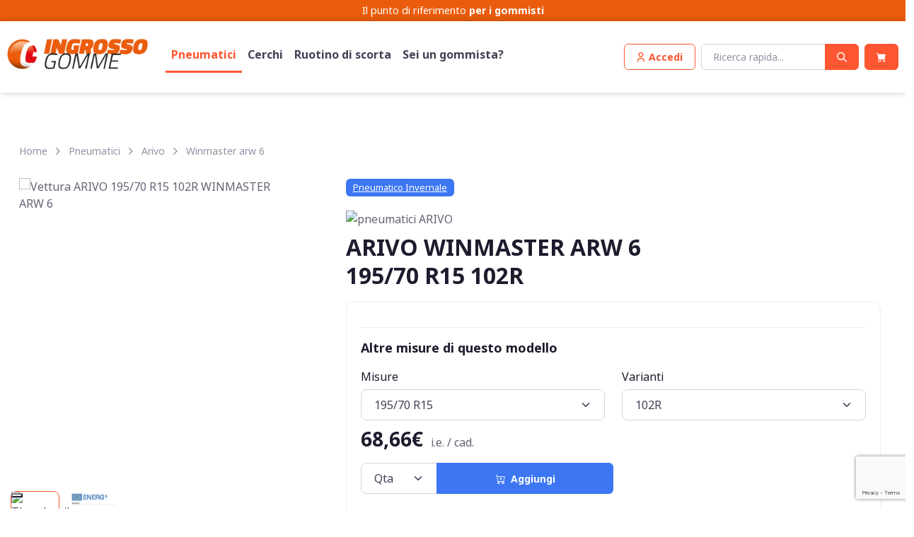

--- FILE ---
content_type: text/html; charset=utf-8
request_url: https://www.ingrossogomme.com/pneumatici/arivo/arivo-winmaster-arw-6
body_size: 42766
content:
<!DOCTYPE html>
<!--[if IE 9 ]><html class="ie9" lang="it"><![endif]-->
<!--[if (gt IE 9)|!(IE)]><!-->
<html lang="it">
<!--<![endif]-->
<head>
	<!-- meta charset="utf-8" -->
	<meta name="viewport" content="width=device-width, initial-scale=1.0, maximum-scale=1.0, user-scalable=no">
	<meta name="apple-mobile-web-app-capable" content="no">
		<meta name="robots" content="index, follow" />			
		<title>Gomme ARIVO WINMASTER ARW 6 | Ingrossogomme.com</title>
	<meta name="description" content="Pneumatici ARIVO WINMASTER ARW 6 in vendita online. Consulta offerte e disponibilità di tutti i modelli di gomme ARIVO WINMASTER ARW 6 su Ingrossogomme.com.">
	
	<meta property="og:title" content="Gomme ARIVO WINMASTER ARW 6 | Ingrossogomme.com" />
	<meta property="og:description" content="Pneumatici ARIVO WINMASTER ARW 6 in vendita online. Consulta offerte e disponibilità di tutti i modelli di gomme ARIVO WINMASTER ARW 6 su Ingrossogomme.com." />
	<script> var lingua = 1; </script>
	<link rel="canonical" href="https://www.ingrossogomme.com/pneumatici/arivo/arivo-winmaster-arw-6"/>
	          <link rel="apple-touch-icon" sizes="180x180" href="https://www.ingrossogomme.com/images/ico/apple-touch-icon.png">
        <link rel="icon" type="image/png" sizes="32x32" href="https://www.ingrossogomme.com/images/ico/favicon-32x32.png">
        <link rel="icon" type="image/png" sizes="16x16" href="https://www.ingrossogomme.com/images/ico/favicon-16x16.png">
        <link rel="manifest" href="https://www.ingrossogomme.com/images/ico/site.webmanifest">
        		<script type="text/javascript">
		var _iub = _iub || [];
		_iub.csConfiguration = {
			"floatingPreferencesButtonDisplay":"bottom-left",
			"gdprAppliesGlobally":false,
			"perPurposeConsent":true,
			"siteId":2774304,
			"whitelabel":false,
			"cookiePolicyId":58198756,
			"lang":"it",
			"banner":{
				"acceptButtonCaptionColor":"#313E5F",
				"acceptButtonColor":"#D8FEE2",
				"acceptButtonDisplay":true,
				"backgroundColor":"#313E5F",
				"closeButtonRejects":true,
				"customizeButtonCaptionColor":"#FFFFFF",
				"customizeButtonColor":"#46516F",
				"customizeButtonDisplay":true,
				"explicitWithdrawal":true,
				"fontSizeCloseButton":"18px","listPurposes":true,
				"linksColor":"#D8FEE2",
				"position":"float-bottom-center",
				"theme":"night_sky-dark_trend",
				"customizeButtonCaption":"Personalizza" 
			},
			callback: {
				onPreferenceExpressedOrNotNeeded: function(preference) {
					dataLayer.push({
						iubenda_ccpa_opted_out: _iub.cs.api.isCcpaOptedOut()
					});
					if (!preference) {
						dataLayer.push({
							event: "iubenda_preference_not_needed"
						});
					} else {
						if (preference.consent === true) {
							dataLayer.push({
								event: "iubenda_consent_given"
							});
						} else if (preference.consent === false) {
							dataLayer.push({
								event: "iubenda_consent_rejected"
							});
						} else if (preference.purposes) {
							for (var purposeId in preference.purposes) {
								if (preference.purposes[purposeId] && (document.cookie.indexOf('iubenda') === -1 || document.cookie.indexOf('"' + purposeId + '":true') < 0)) {
									dataLayer.push({
										event: "iubenda_consent_given_purpose_" + purposeId
									});
								}
							}
						}
					}
				}
			}
		};
		
		</script>
		<script type="text/javascript" src="//cs.iubenda.com/sync/2774304.js"></script>
		<script type="text/javascript" src="//cdn.iubenda.com/cs/iubenda_cs.js" charset="UTF-8" async></script>
		<!-- <script type="text/javascript" src="//cdn.iubenda.com/cs/iubenda_cs.js" charset="UTF-8" async></script> -->
                <!-- Google Tag Manager -->
				<script>(function(w,d,s,l,i){w[l]=w[l]||[];w[l].push({'gtm.start':
				new Date().getTime(),event:'gtm.js'});var f=d.getElementsByTagName(s)[0],
				j=d.createElement(s),dl=l!='dataLayer'?'&l='+l:'';j.async=true;j.src=
				'https://www.googletagmanager.com/gtm.js?id='+i+dl;f.parentNode.insertBefore(j,f);
				})(window,document,'script','dataLayer','GTM-M8VHZXH');</script>
				<!-- End Google Tag Manager -->
				<script>
  				window.dataLayer = window.dataLayer || [];
  				function gtag() { dataLayer.push(arguments); }
				</script>
				<meta name="google-site-verification" content="eqGdjLXEsdetyxFnuexpTiBF0dsVj3fwE24dvnMD9-s" />    <script src="https://www.google.com/recaptcha/api.js?render=6LexmfoqAAAAANMFgaLaGkRh7ipjEgVileHGKwQE"></script>
	
	<script>function JsErrorToLog(error_title,error,priority='high'){if(!priority && error && error.priority)priority=error.priority;$.ajax({type:'POST',url:'https://www.ingrossogomme.com/admin/index.php?SM=lo&Action=Log&priority='+priority,data:{error_title:error_title,error:error,priority:priority,},success:function(response){console.log('log');},contentType:'application/x-www-form-urlencoded;charset=UTF-8'});} </script>
		
    <meta name="msapplication-TileColor" content="#766df4">
    <meta name="theme-color" content="#ffffff">
   
        <link rel="stylesheet" media="screen" href="https://www.ingrossogomme.com/src/vendor/simplebar/dist/simplebar.min.css"/>
    <link rel="stylesheet" media="screen" href="https://www.ingrossogomme.com/src/vendor/tiny-slider/dist/tiny-slider.css"/>
    <link rel="stylesheet" media="screen" href="https://www.ingrossogomme.com/src/vendor/flatpickr/dist/flatpickr.min.css"/>
	<link rel="stylesheet" media="screen" href="https://www.ingrossogomme.com/src/vendor/nouislider/dist/nouislider.min.css"/>
	
		<!-- Start Jquery script -->
					
					
					<script src="https://www.ingrossogomme.com/admin/lib/js/jquery/js/jquery-3.6.1.min.js"></script>
					<script src="https://www.ingrossogomme.com/admin/lib/js/jquery/ui/1_13_2/jquery-ui.min.js"></script>
					<!-- End Jquery script -->	<!-- Add BS 5_2_0-->
					<link href="https://www.ingrossogomme.com/admin/lib/js/bootstrap/5_2_0/css/bootstrap.min.css" rel="stylesheet"><script type="text/javascript" src="https://www.ingrossogomme.com/admin/lib/js/bootstrap/5_2_0/js/bootstrap.bundle.min.js"></script><link rel="preload" href="https://cdn.jsdelivr.net/npm/bootstrap-icons@1.9.1/font/bootstrap-icons.css" as="style" onload="this.onload=null;this.rel='stylesheet'">
					<!-- End BS 5_2_0-->	
		<link rel="stylesheet" media="screen" href="https://www.ingrossogomme.com/src/css/theme.min.css">
		

		<script type="text/javascript" src="https://www.ingrossogomme.com/admin/lib/js/funzioni_form.js?rnd=107657340"></script>
		<script type="text/javascript" src="https://www.ingrossogomme.com/admin/lib/js/H_callback.js"></script>
	<script type="text/javascript" src="https://www.ingrossogomme.com/admin/lib/js/bootstrap/plugins/bootbox/6_0_0/bootbox.min.js"></script>			<script type="text/javascript" src="https://www.ingrossogomme.com/admin/lib/js/jquery/plugins/jquery-migrate-1.2.1.min.js"></script>
	<script type="text/javascript" src="https://www.ingrossogomme.com/admin/lib/js/jquery/plugins/bbq/jquery.ba-bbq.min.js"></script>
		<script type="text/javascript" src="https://www.ingrossogomme.com/admin/lib/js/parse_str.js"></script>
		<script type="text/javascript" src="https://www.ingrossogomme.com/admin/lib/js/jquery/plugins/elevatezoom-plus-master/src/jquery.ez-plus.js"></script>
		<link href="https://www.ingrossogomme.com/admin/index.php?SM=cm&Action=siteStyle&static=true" rel="stylesheet" type="text/css" />	<link href='https://www.ingrossogomme.com/admin/lib/template/icomoon/icomoon62780/style.css' rel='stylesheet' type='text/css'>
		<link href="https://www.ingrossogomme.com/src/css/custom.php?mode=1&rnd=1897081384" rel="stylesheet" type="text/css" />
	<link href="https://www.ingrossogomme.com/src/fonts/icomoonset/style.css" rel="stylesheet" type="text/css" />

		<script src="https://www.paypal.com/sdk/js?client-id=AWxe9N7s05DXVw3Badi06PAi4DOuwW7QPCymsDH85_QAv_IPYPV0N7Pn3UH0kLMg8Dj1kR5taAQKhEgM&components=card-fields,buttons,marks,messages,applepay&enable-funding=paylater,applepay&currency=EUR"></script><script>
		
		var items_json = [];
		let status;
		let status_precedente;
		//var stringa;
		//	var stringa_precedente;
		var primo_caricamento;
		var html_div_collegato;
		var target_paga = "form#FormPagamento";
		var target_reg = "form#FormRegistrazione";
		var pagina_supporto_ecommerce = "https://www.ingrossogomme.com/admin/index.php?SM=ec";
		var pse = pagina_supporto_ecommerce;
		var msg2 = "#messaggi2";
		var isLogged = false;
		var ImpedisciDisabForm;
		var PayPalPossibile = true;
		var SmallIsHere = 0; 
		var TyreUrl = 'https://www.ingrossogomme.com/pneumatici';
		var WheelsUrl = 'https://www.ingrossogomme.com/cerchi';
		let cont_max = 200000;
				$(document).ready(function(){
				
			setTimeout(function() { Stato('AutoRefresh'); }, 900000);	 //900000 = 15 min
			
						$(target_paga).submit(function(){ 
				var pagamento_post = $('input[name="TipoPagamento"]:checked').val();
										ClearInputErrorWarning(target_paga);
										if (FormCheck(target_paga)==true) {
						customLoadingButton($(".tasto_paga"),'loading'),
						$.ajax({	type: "POST",
									url: pse,
									data: $(this).serialize()+"&Action=End1&pagamento_post="+pagamento_post,
									success: function(data) { 
										customLoadingButton($(".tasto_paga"),'reset')
										H_callbackAction(data,msg2);
									}
						});
					} 
				return false;  
			});
			// ascolto il click sulle condizioni di utilizzo
			$('input[name="condizioni"],input[name="condizioni_vendita"]').on('change', function() {
								if($('input[name="condizioni"]').is(":checked") && $('input[name="condizioni_vendita"]').is(":checked")) {
									AssegnaStatoTitoloFase("#checkout_fase3 div.fase_header:last",'done');
				} else {
					AssegnaStatoTitoloFase("#checkout_fase3 div.fase_header:last",'todo');
				}
			});
			
		});
		
					
		function SaveCart() {
			 $.post( pse, { Action:'SaveCart' }).done(function( data ) { 
				H_callbackAction(data);
			 });	
		}
			
				
		function Inibisci_Header(){
						$('.BarMain > .container > div > *').not('.navbar-brand').each(function() {
				this.style.setProperty('display', 'none', 'important');
			});
						
			$('.navbar-brand').css('cursor','default').on('click', function(event) {
				event.preventDefault();
			});
			$('#navbarNav ul').remove();
			$('.cms_hellobar').parent('header').hide();
		}
		function Inibisci_Footer(){
			$('footer').not('.dati_vendor').each(function() {
				this.style.setProperty('display', 'none', 'important');
			});
			$('.dati_vendor *').css('cursor','default').on('click', function(event) {
				event.preventDefault();
			});
		}
		
		function AllertaNeedBuyer(dove) {

			//alert('AllertaNeedBuyer'+dove);
			  bootbox.dialog({
				closeButton: false,
				message: "Il tuo carrello contiene un prodotto che richiede la selezione di un punto di consegna. Se non ne scegli uno il prodotto sarà eliminato!",
				title: "<h4>Scelta necessaria</h4>",
				buttons: {
				  success: {
					label: "Scegli un centro",
					className: "btn-primary",
					callback: function() {
						//alert('abilito form e apro mappa');
						$( ".tastoModifica" ).trigger( "click" );
						Avvia_TabIndirizzo2(3); 					}
				  },
				  main: {
					label: "Elimina il prodotto",
					className: "btn-danger",
					callback: function() {
						var valori_to_del = '';
						var valori_to_del2 = valori_to_del.split(",");
						valori_to_del2.forEach(function(item, index){ 
							EliminaItemDalCarrello(item,true);
						   //alert('['+index+'] '+item); 
						});
						
						RicaricaCarrelli(); 
					}
				  }
				}
			  });
			  //bootbox.alert('<h4>Aggiunto all\'ordine</h4>', function() { RicaricaCarrelloSmall();  });
		}
			
			
				function Stato(dove, withPromise = false) {
			const url = pse + "&Action=SS&dove=" + dove + "&rand=" + Math.random();
		
			if (withPromise) {
				return new Promise((resolve, reject) => {
					$.ajax({
						type: "GET",
						url: url,
						success: function (stringa) {
							const risultato = ElaboraStato(dove, stringa);
							resolve(risultato); // risolvi la Promise
						},
						error: function (xhr) {
							reject(xhr);
						}
					});
				});
			} else {
				$.ajax({
					type: "GET",
					url: url,
					success: function (stringa) {
						ElaboraStato(dove,stringa)
					}
				});
			}
		}
		
		
		/* function Stato(dove,withPromise=false) {
			
			//alert(dove);
			$.ajax({ type: "GET",url: pse+"&Action=SS&dove="+dove + "&rand=" + Math.random(), success: function(stringa) {
				ElaboraStato(dove,stringa)
			});

		} */
		


		$.parseQueryString = function(queryString) {
			let params = {};
			if (!queryString) return params;
		
			queryString = queryString.replace(/^\?/, '');
		
			$.each(queryString.split('&'), function(i, pair) {
				if (!pair) return;
				let parts = pair.split('=');
				let key = decodeURIComponent(parts[0] || '');
				let value = decodeURIComponent(parts[1] || '');
		
				if (params[key] === undefined) {
					params[key] = value;
				} else if (Array.isArray(params[key])) {
					params[key].push(value);
				} else {
					params[key] = [params[key], value];
				}
			});
		
			return params;
		};
		
		let impedito_contr = false;
		
		function ElaboraStato(dove,stringa) {

								status = $.parseQueryString(stringa);  
				window.global_status = $.parseQueryString(stringa); 				if (status_precedente==undefined) {
					status_precedente = $.parseQueryString(stringa); 
					primo_caricamento = true;
				} else {
					primo_caricamento = false;
				}
								var ssc = status['SCC_to_save'];
				if (dove =='reg' && status['NeB']==1 && status['SCCOLL']==='0' && (ssc=='0' || ssc=='undefined' || ssc==undefined)) AllertaNeedBuyer();
				
				
								if (status['SCCOLL']=='0' && status['MAKER']=='0') {
					Impedisci_PagaAlCentro();
				} else {
					Autorizza_PagaAlCentro();
				}	
				
				
								
				
				if (status['sconto_facebook']=="1" || status['sconto_coupon']=="1") {
					//AssegnaStatoTitoloFase("#checkout_fase1 div.fase_header:last",'done');
														} else {
					//AssegnaStatoTitoloFase("#checkout_fase1 div.fase_header:last",'todo');
					Disabilita_Sconto_Coupon();
					Autorizza_paypal();
				}
				
				
								if (parseInt(status['OFD'])==1) {
					setTimeout(function() { 
						Impedisci_paypal('accordi');
					}, 500);	
				} 
								if (status['sconto_coupon']=="1") {
					Abilita_Sconto_Coupon('');
					/*setTimeout(function() { 
						Impedisci_paypal(); // 777
						PercheNonVaPayPal('PayPal non è disponibile utilizzando il coupon.');
					}, 1500);	*/
				} else { // 777
					//alert(dove);
					if (status_precedente['sconto_coupon']=="1" && status['qta']>=1 && dove!="Remove") { 						bootbox.alert('<h4>Il tuo carrello contiene uno o più prodotti sui quali non è possibile applicare il COUPON sconto inserito</h4>', function() { 
							  Disabilita_Sconto_Coupon(); 
							  RemoveCoupon();  
						});
					}
					/*
					if (status_precedente['sconto_coupon']=="1" && status['qta']>=1) { 
						var tttx = ( dove!="Remove") ? 'Coupon disabilitato' : 'Il tuo carrello contiene uno o più prodotti sui quali non è possibile applicare il COUPON sconto inserito';
						bootbox.alert('<h4>'+tttx+'</h4>', function() { 
							  Disabilita_Sconto_Coupon(); 
							  RemoveCoupon();  
						});
					}*/
				}
								if (parseInt(status['prodottoFUORITUTTO'])==1 || parseInt(status['prodotto7GIORNI'])==1 || parseInt(status['prodottoLIMITATO'])==1) {
					if (status['sconto_coupon']=="1") {
						bootbox.alert('<h4>I Coupon non sono disponibili su articoli in promozione</h4>', function() { 
							  Disabilita_Sconto_Coupon(); 
							  RemoveCoupon();  
						});
					}
					setTimeout(function() { 
						$('.sconti').hide(); 
						Impedisci_paypal();
						PercheNonVaPayPal('PayPal non è disponibile sui prodotti in promozione.');
					}, 1500);	
				} 
								if (parseInt(status['p106'])==1) {
					if (status['sconto_coupon']=="1") {
						bootbox.alert('<h4>Non è possibile applicare il COUPON su questo prodotto</h4>', function() { 
							  Disabilita_Sconto_Coupon(); 
							  RemoveCoupon();  
						});
					}
					setTimeout(function() { 
						$('.sconti').hide(); 
						Impedisci_Contrassegno();
					}, 1500);	
				} 
									
					if($('#stato_selettore_indirizzo2_presente').val()==3) {
						Impedisci_Contrassegno();
						//alert("1");
						if (status['tipo_pagamento']=="contrassegno") {
							bootbox.alert('<h4>Attenzione il pagamento in contrassegno non è utilizzabile su consegne effettuate direttamente presso un gommista.</h4>', function() {  });			
						}
					} else {
						Autorizza_Contrassegno();
					}
										if (parseInt(status['pagabile'])>cont_max) {
						if (status['tipo_pagamento']=="contrassegno" && !impedito_contr) bootbox.alert('<h4>Attenzione il pagamento in contrassegno non è utilizzabile per pagamenti superiori a '+ (cont_max / 100).toFixed(2) +' Euro</h4><p>E\' probabile che i prodotti nel carrello, comprensivi di spese, superino questa cifra. Devi quindi selezionare un\'altra modalità di pagamento.', function() {  });
						Impedisci_Contrassegno();
					} else {
						//alert(status['tipo_pagamento']+"-"+status_precedente['tipo_pagamento']);
						// //////////altrimenti VERIFICO l'aggiunta O ELIMINAZIONE del CONTRASSEGNO///////////
						if (status['tipo_pagamento']=="contrassegno" && status['tipo_pagamento']!=status_precedente['tipo_pagamento'] && !impedito_contr) Selezionato_Contrassegno();
					}
					if (parseInt(status['CTRS'])==0) {
						Impedisci_Contrassegno();
					} else {
						if (!impedito_contr) Autorizza_Contrassegno();
					}
								if (status['cap']!=status_precedente['cap']) {
					if (status['pagabile']>status_precedente['pagabile']) bootbox.alert('<h4>Attenzione la consegna al CAP indicato comporta delle spese di spedizione aggiuntive</h4>', function() {  });
				}
								Controllo_Fasi(status);
								status_precedente = $.parseQueryString(stringa);  				//stringa_precedente = stringa; 
				RicaricaCarrelli(); 			} 
		
		function TastoConcludi(metodo){
			
			if (metodo=='paypal_rate'){
				$('.gruppo_tasti_paga').hide();
				$('#paypal-button-container-PAYLATER').show();
				
			} else if (metodo=='paypal'){
				$('.gruppo_tasti_paga').hide();
				$('#paypal-button-container-PAYPAL').show();
				
			} else if (metodo=='klarna'){
				$('.gruppo_tasti_paga').hide();
				$('.tasto_paga_klarna').show();
				
			} else {
				$('.gruppo_tasti_paga').hide();
				$('.tasto_paga').show();
				var def = '<i class="bi bi-hand-thumbs-up-fill" style="color:#FFF"></i>';
				var dif = ["accordi","centro","bonifico","telefonico","contrassegno"];
				var cod = (!dif.includes(metodo)) ? def+' Esegui il pagamento' : def+' Concludi l\'ordine';
				$('.tasto_paga').html(cod);
			}
		}
						
		function Controllo_Fasi(status) {

				ImpedisciDisabForm = 2;
				TastoConcludi(status['tipo_pagamento']);
				//alert(status['fase1']+' '+status['fase2']+' '+status['fase3']);
				if (status['fase1']==0) {  					AssegnaStatoTitoloFase("#checkout_fase1 div.fase_header:first",'todo');
					$(".sconti").hide(); // nascondo lo sconto fb
					$("#affix-nav").hide();
					$("#checkout_fase2").hide(); 
					//$(".checkout_fase2").hide(); //affix
					$(".checkout_fase2").attr('disabled',true); //affix
					$("#checkout_fase3").hide(); 
					//$(".checkout_fase3").hide(); //affix
					$(".checkout_fase3").attr('disabled',true); //affix
					$('.checkout_fase3').addClass('disabled'); // affix
					$('#top_info_cart').hide();
				} else { 					AssegnaStatoTitoloFase("#checkout_fase1 div.fase_header:first",'done');
					$(".sconti").show();  // mostro lo sconto fb
					$("#checkout_fase2").show(); // mostro
					//$(".checkout_fase2").show(); // affix
					$(".checkout_fase2").attr('disabled',false); // affix
					// MESSO IN REG AssegnaStatoTitoloFase("#checkout_fase2 div.fase_header",'done');
					//$("#checkout_fase3").show(); // mostro
					//AssegnaStatoTitoloFase("#checkout_fase3 div.fase_header:first",'done');
					
					if (status['fase3']==0) { 						//$( ".tastoModifica" ).trigger( "click" );
						ImpedisciDisabForm = 1;
						//alert('in ecom '+ImpedisciDisabForm);
						if (typeof AbilitaForm_Registrazione == 'function') AbilitaForm_Registrazione(target_reg); // riabilito il form di registrazione
						
						$("#checkout_fase3").hide();
						//$(".checkout_fase3").hide(); // affix
						$(".checkout_fase3").attr('disabled',true); // affix
						$('.checkout_fase3').addClass('disabled'); // affix
						// MESSO IN REG AssegnaStatoTitoloFase("#checkout_fase2 div.fase_header",'todo');
						// MESSO IN REG $('#checkout_fase3').hide(); 
					} else {
						//DisabilitaForm_Registrazione(target_reg); // disabilito
						//AssegnaStatoTitoloFase("#checkout_fase2 div.fase_header",'done');
						//alert($('#stato_form').val());
						if ($('#stato_form').val()!=1) {
														$("#checkout_fase3").show();

							//$(".checkout_fase3").show();// affix
							$(".checkout_fase3").attr('disabled',false); // affix
							$('.checkout_fase3').removeClass('disabled'); // affix
							AssegnaStatoTitoloFase("#checkout_fase3 div.fase_header:first",'done');
							if (typeof AppuntamentoInNote == 'function') AppuntamentoInNote();

						} 
					}
				}
		}
		
		function SendCoupon(coupon) {	
			console.log(coupon)												  
			$.get( pse, { Action: 'set_Ecommerce_Preferences', sconto_coupon: coupon }).done(function( data ) {  
				if (data=='OK') { 
					bootbox.alert('<h4>Complimenti! Il tuo coupon è stato attivato, lo troverai nel carrello!</h4>', function() {  });
					Stato('call',true).then(function() { 
						if (typeof BeginCheckoutTrack == 'function') BeginCheckoutTrack() 
					});
				} else {  
					bootbox.alert('<h4>Ci dispiace, il codice che hai inserito non è corretto o forse già utilizzato, oppure il tuo carrello contiene dei prodotti non validi per questo COUPON.</h4>', function() {  });
				} });
			if (typeof gtag != 'undefined')  gtag('event', 'add_coupon', { 'event_category': 'Carrello', 'event_action': 'Extra-Sconto-Add' }); console.log('ga4 track add_coupon'); 		}
		
		function ErrorePagamento_Vai_StatoOrdini() {
			
			var dest = 'https://www.ingrossogomme.com/ordini';
			if (dest==false) return false;
			
			  bootbox.dialog({
				message: "<h4>Il pagamento non è andato a buon fine o non può essere eseguito. Nell'elenco dei tuoi ordini puoi selezionare una modalità di pagamento differente.</h4>",
				buttons: {
				  success: {
					label: "OK",
					className: "btn-primary",
					callback: function() {
						window.location.href=dest;
					}
				  }
				}
			  });
			  window.setTimeout(function(){  window.location.href=dest; }, 10000);
		}
		
		function ErrorePagamento_VaiAlCarrello() {
			var dest = 'https://www.ingrossogomme.com/carrello?annullato=1';
			if (!dest) return false;
		
			bootbox.dialog({
				message: "<h4>Il pagamento non è andato a buon fine. Torna al carrello per riprovare il pagamento.</h4>",
				onEscape: function () {
					window.location.href = dest;
				},
				buttons: {
					success: {
						label: "OK",
						className: "btn-primary",
						callback: function () {
							window.location.href = dest;
						}
					}
				}
			});
		
			// Redirect automatico anche se l’utente non fa nulla
			setTimeout(function () {
				window.location.href = dest;
			}, 10000);
		}
		
		function SimpleAlert_aggiunto_item_e_aggiorna_cart() {
			
			bootbox.dialog({
				onEscape: true,
				message: "<h4>Aggiunto</h4>",
				buttons: {
				  success: {
					label: "Continua",
					className: "btn-default",
					callback: function() {
						RicaricaCarrelloSmall();
						bootbox.hideAll();
					}
				  }
				}
			  });
 
			  window.setTimeout(function(){  RicaricaCarrelloSmall(); bootbox.hideAll(); }, 3000);
			  //bootbox.alert('<h4>Aggiunto all\'ordine</h4>', function() { RicaricaCarrelloSmall();  });
		}
		function Alert_aggiunto_item_e_aggiorna_cart() {

			
			  bootbox.dialog({
				onEscape: true,
				message: "Vuoi continuare su questa pagina o procedere con l'ordine?",
				title: "<h4>Aggiunto</h4>",
				buttons: {
				  success: {
					label: "Continua",
					className: "btn-primary",
					callback: function() {
						RicaricaCarrelloSmall();
						//$('.modal').modal('hide');
						//console.log('test');
						//Example.show("great success");
					}
				  },
				  main: {
					label: "Al pagamento",
					className: "btn-success",
					callback: function() {
						VaiAlCarrello();
						//Example.show("Primary button");
					}
				  }
				}
			  });
			  window.setTimeout(function(){  RicaricaCarrelloSmall(); bootbox.hideAll(); }, 60000);
			  //bootbox.alert('<h4>Aggiunto all\'ordine</h4>', function() { RicaricaCarrelloSmall();  });
		}

		function VaiAlCarrello() {
			window.location.href='https://www.ingrossogomme.com/carrello';
		}

			
		function GetSearchUrlRedirection(a = null, b = null, c = null, d = null) {
			return new Promise(function(resolve, reject) {
				$.post(pse, { Action: 'GSUR', a: a, b: b, c: c, d: d })
					.done(function(data) {
						resolve(data);  
					})
					.fail(function(jqXHR, textStatus, errorThrown) {
						reject(errorThrown);  
					});
			});
		}
		
		
		
		function Alert_AggiuntoCerchioCheFai(diametro = null, autoid = null) {
			
			bootbox.dialog({
				backdrop: true, 
				message: "Vorresti anche i pneumatici? oppure vuoi andare al checkout?",
				title: "<h4>Hai aggiunto al tuo carrello!</h4>",
				buttons: {
						/* cancel: {
							label: "Rimani",
							className: 'btn-sm btn-secondary',
							callback: function(){ }
						}, */
						gotyres: {
							label: "Aggiungi pneumatici",
							className: 'btn-sm btn-info',
							callback: function() {
								var $btn = $('.bootbox .btn-info');
								$btn.html('<span class="spinner-border spinner-border-sm me-1" role="status" aria-hidden="true"></span> Ricerca...');
								$btn.prop('disabled', true);
							
								// Chiama la funzione asincrona
								GetSearchUrlRedirection('tyres_from_wheels_diam', diametro, autoid).then(function(data) {
																			
									window.location.href = data;
																	}).catch(function(error) {
									if (TyreUrl) window.location.href = TyreUrl;
								});
								return false;
							}
		
							/* callback: function() {
		
								GetSearchUrlRedirection('tyres_from_wheels_diam',diametro,autoid).then(function(data) {
									window.location.href=data;
								}).catch(function(error) {
									if (TyreUrl) window.location.href=TyreUrl;
								});
								// alert(dest);
								// window.location.href=dest;
							} */
						},
						checkou: {
							label: "Vai al Checkout",
							className: 'btn-sm btn-success',
							callback: function() {
								window.location.href='https://www.ingrossogomme.com/carrello';
							}
						}
				}
			});
			  window.setTimeout(function(){  RicaricaCarrelloSmall(); bootbox.hideAll(); }, 60000);
			  //bootbox.alert('<h4>Aggiunto all\'ordine</h4>', function() { RicaricaCarrelloSmall();  });
		}


		function RemoveCoupon() {
			console.log();
			$.get( pse, { Action: 'set_Ecommerce_Preferences', sconto_coupon: 'unset' }).done(function( data ) {  if (data=='OK') Stato('RemoveCoupon'); });	
			if (typeof gtag != 'undefined')  gtag('event', 'remove_coupon', { 'event_category': 'Carrello', 'event_action': 'Extra-Sconto-Remove' }); console.log('ga4 track remove_coupon'); 		}
		
		function Abilita_Sconto_Coupon(sconto_coupon){
			$('.coupon_field').val(sconto_coupon);
			$('.coupon_field').attr('disabled',true);
			$('.coupon_send').hide();
			$('.coupon_remove').show();
		}
		
		function Disabilita_Sconto_Coupon(){
			$('.coupon_field').attr('disabled',false);
			$('.coupon_field').val('');
			$('.coupon_send').show();
			$('.coupon_remove').hide();
		}
				
		function Selezionato_Contrassegno(){
						bootbox.alert('<h4>Attenzione la modalità contrassegno prevede un sovrapprezzo, il prezzo totale è stato modificato</h4>', function() {  });
					}
		
		function Autorizza_Contrassegno(){
			$('input#modo_contrassegno').attr('disabled',false);
			$('input#modo_contrassegno').parent('label').css('color','#000');
					}
		
		function Impedisci_Contrassegno(){
			impedito_contr = true;

			if ($('input[name="TipoPagamento"]:checked').val()=="contrassegno") $('input#modo_bonifico').trigger('click');
			$('input#modo_contrassegno').attr('disabled',true);
			$('input#modo_contrassegno').parent('label').css('color','#ccc');
					}
		
		function Autorizza_PagaAlCentro(){
			$('input#modo_centro').attr('disabled',false);
			$('input#modo_centro').parent('label').css('color','#000');
		}
		
		function Impedisci_PagaAlCentro(){
			if ($('input[name="TipoPagamento"]:checked').val()=="centro") $('input#modo_bonifico').trigger('click');
			$('input#modo_centro').attr('disabled',true);
			$('input#modo_centro').parent('label').css('color','#ccc');
		}
		
		function Autorizza_Consel(pagabile){
			$('input#modo_consel').attr('disabled',false);
			$('input#modo_consel').parent('label').css('color','#000');
			$('.consel_testo').show();
			CalcolaRateConsel(pagabile);
		}
		
		function Impedisci_Consel(){
			CalcolaRateConsel('100'); // passando 1,00 euro (100, come stringa) aggiusto le diciture del pulsante di selezione pagamento
			$('.consel_testo').hide();
			if ($('input[name="TipoPagamento"]:checked').val()=="consel") $('input#modo_bonifico').trigger('click');
			$('input#modo_consel').attr('disabled',true);
			$('input#modo_consel').parent('label').css('color','#ccc');
		}
		
				function Autorizza_Metodo(metodo){
			$('input#modo_'+metodo).attr('disabled',false);
			$('input#modo_'+metodo).parent('label').css('color','#000');
		}
				function Impedisci_Metodo(metodo, metodo_da_selezionare=false ) {
		  var mds = (metodo_da_selezionare) ? metodo_da_selezionare : 'bonifico';
			if ($('input[name="TipoPagamento"]:checked').val()==metodo) $('input#modo_'+mds).trigger('click');
			$('input#modo_'+metodo).attr('disabled',true);
			$('input#modo_'+metodo).parent('label').css('color','#ccc');
		}
	
		function Autorizza_paypal(){
			PayPalPossibile = true;
			$('input#modo_paypal').attr('disabled',false);
			$('input#modo_paypal').parent('label').css('color','#000');
			$('input#modo_paypal_carta').attr('disabled',false);
			$('input#modo_paypal_carta').parent('label').css('color','#000');
			$('input#modo_paypal_pos').attr('disabled',false);
			$('input#modo_paypal_pos').parent('label').css('color','#000');
			$('input#modo_paypal_rate').attr('disabled',false);
			$('input#modo_paypal_rate').parent('label').css('color','#000');
			$('input#modo_paypal_applepay').attr('disabled',false);
			$('input#modo_paypal_applepay').parent('label').css('color','#000');
		}
		
		function Impedisci_paypal( metodo_da_selezionare ) {
			
			PayPalPossibile = false;
			var mds = (metodo_da_selezionare) ? metodo_da_selezionare : 'bonifico';
			var mod = $('input[name="TipoPagamento"]:checked').val();
			if (mod=="paypal" || mod=="paypal_carta" || mod=="paypal_pos" || mod=="paypal_rate" || mod=="paypal_applepay") $('input#modo_'+mds).trigger('click');
			
			$('input#modo_paypal').attr('disabled',true);
			$('input#modo_paypal').parent('label').css('color','#ccc');
			$('input#modo_paypal_carta').attr('disabled',true);
			$('input#modo_paypal_carta').parent('label').css('color','#ccc');
			$('input#modo_paypal_pos').attr('disabled',true);
			$('input#modo_paypal_pos').parent('label').css('color','#ccc');
			$('input#modo_paypal_rate').attr('disabled',true);
			$('input#modo_paypal_rate').parent('label').css('color','#ccc');
			$('input#modo_paypal_applepay').attr('disabled',true);
			$('input#modo_paypal_applepay').parent('label').css('color','#ccc');
		}
		
		function PercheNonVaPayPal(testo) {
			$('.box_paypal label').contents().filter(function() {
				return this.nodeType == 3;
			})[0].textContent=testo;
		}
		
		function AssegnaStatoTitoloFase(target,modo){
			$(target).removeClass('done'); 
			$(target).removeClass('todo'); 
			$(target).removeClass('deny'); 
			$(target).addClass(modo); 
		}
		
		function RicaricaCarrelli() {
			//DAFARE.$this->VerificaCambiamentoCap()
			
							RicaricaCarrelloSmall();
						
						// RicaricaCarrelloPriceLabel();
			
			RicaricaCarrelloBig();
		} 
		
		function BigCopyPrice(){
					var sm1 = $(".CartSmallToCopy").html();
					if (sm1==""||sm1=='undefined'||sm1==undefined) sm1 = '<i class="bi bi-cart-fill"></i>&nbsp;&nbsp;  ';
			H_callbackAction(sm1,"#Small");
				
					var sm2 = $(".CartPriceLabelToCopy").html();
					if (sm2!=""&&sm2!='undefined'&&sm2!=undefined) H_callbackAction(sm2,".PriceLabel");
		}
	
		function RicaricaCarrelloPriceLabel() {
			if (SmallIsHere===1) return false;
			$.ajax({ type: "GET",url: pse+"&Action=AC&View=si&mode=PriceLabel", success: function(data) { H_callbackAction(data,".PriceLabel"); } });
		}
		
		function RicaricaCarrelloSmall() {
			if (SmallIsHere===1) return false;
			$.ajax({ type: "GET",url: pse+"&Action=AC&View=si&mode=Small", success: function(data) { 			H_callbackAction(data,"#Small"); } });
		}
		
		function RicaricaCarrelloSmallFlatastic() {
			if ($('#shopping_button').length) $.ajax({ type: "GET",url: pse+"&Action=AC&View=si&mode=SmallFlatastic", success: function(data) { H_callbackAction(data,"#shopping_button"); } });
		}
		
		function RicaricaCarrelloBig() {
			$.ajax({ type: "GET",url: pse+"&Action=AC&View=si&mode=Big", success: function(data) { 		
				H_callbackAction(data,"#Big");
				BigCopyPrice(); 
								
				//$('.popOverProd').popover({  container: 'body', placement:'right', trigger:'hover', html:true, title:$(this).attr('data-title'), content:'<p>'+$(this).attr('data-content')+'</p>' });
				
			/* 	jQuery(document).ready(function () {
					var popoverTriggerList = jQuery('[data-bs-toggle="popover"]').toArray();
					var popoverList = popoverTriggerList.map(function (popoverTriggerEl) {
						return new bootstrap.Popover(popoverTriggerEl);
					});
				});
				 */
				 
				 
				jQuery(document).ready(function () {
					var popoverTriggerList = jQuery('[data-bs-toggle="popover"]').toArray();
					var popoverList = popoverTriggerList.map(function (popoverTriggerEl) {
						var popover = new bootstrap.Popover(popoverTriggerEl, {
							customClass: 'popover-dark',
							trigger: 'focus click',
							html: true
						});
				
												jQuery(document).on('click', function (e) {
							if (!jQuery(e.target).closest(popoverTriggerEl).length && !jQuery(e.target).closest('.popover').length) {
								popover.hide();
							}
						});
				
						return popover;
					});
				});
								
			} });
		}
		
		function VerificaAndRefresh() {
						$.ajax({ type: "GET",url: pse+"&Action=CartCheck", 
					success: function(data) {
						 if (data!='false') H_callbackAction(data); 
						Stato('verifica');
					} 
			});
		}
		
		
		function qtaMeno(itemUnivoco,qtaPrec,Min) {
			$.ajax({ type: "GET", url: pse+"&Action=AC&qtaMeno="+itemUnivoco+"&qtaPrec="+qtaPrec+"&Min="+Min, cache: false, success: function(data) { H_callbackAction(data); }	});			
		}
		
		function qtaPiu(itemUnivoco,qtaPrec,Max) {
			$.ajax({ type: "GET", url: pse+"&Action=AC&qtaPiu="+itemUnivoco+"&qtaPrec="+qtaPrec+"&Max="+Max, cache: false, success: function(data) { H_callbackAction(data); }	});			
		} 
	
		function qtaSet(itemUnivoco,qtaSet) {
			$.ajax({ type: "GET", url: pse+"&Action=AC&item="+itemUnivoco+"&qtaSet="+qtaSet, cache: false, success: function(data) { H_callbackAction(data); }	});			
		} 
		
		var datainitialtext = false;
		function customLoadingButton(qboo,action) {
			
					
			
			if (action === 'loading') {
				qboo.prop('disabled', true);
				var loadingTextAttr = qboo.attr('data-bs-loading-text');
				if (loadingTextAttr) qboo.html(loadingTextAttr);
				
			} else if (action === 'reset') { // set external var 'data-initial-text' or tag attribute
				qboo.prop('disabled', false);
				if (qboo.attr('data-initial-text') !== undefined) {
					qboo.html(qboo.attr('data-initial-text'));
				} else if (typeof datainitialtext !== 'undefined') {
					qboo.html(datainitialtext);
				} 
			}
		}	

		function MettiNelCarrello(questo) {
			let bottone = $(questo);
			let form = bottone.closest("form");
			 
			console.log('cart_qta='+form.find('[name="cart_qta"]').val());
						
			if (form.find('[name="cart_qta"]').val()) {
				EseguiAggiuntaAlCarrello(bottone, form, null); 
			} else {
				BootboxSelezionaQta(bottone, form);
			}
		}
		
		function BootboxSelezionaQta(bottone, form) {
			let qtaButtons = '';
			let def = 4; //10;
			let max = parseFloat(form.data('item_qta_max')) || def;
			for (let i = 1; i <= max; i++) {
				qtaButtons += `
					<button class="btn btn-sm btn-outline-primary m-1 qta-btn" data-qta="${i}">
						${i}
					</button>
				`;
				// Aggiungi un divisore ogni 4 elementi
				if (i % 4 === 0) {
					qtaButtons += `
						<div class="w-100 d-block d-md-none"></div>
					`;
				}
				// Aggiungi un divisore ogni 4 elementi
				if (i % 5 === 0) {
					qtaButtons += `
						<div class="w-100 d-none d-md-block"></div>
					`;
				}
			}	
		
			bootbox.dialog({
				title: "Seleziona la quantità",
				message: `<div class="d-flex flex-wrap justify-content-center">${qtaButtons}</div>`,
				closeButton: true,
				backdrop: true, 
			});
		
			$(document).on('click', '.qta-btn', function () {
				let selectedQta = $(this).data('qta');
				$(this).closest('.bootbox').modal('hide'); 
				EseguiAggiuntaAlCarrello(bottone, form, selectedQta); 
			});
		}

		

		function EseguiAggiuntaAlCarrello(bottone, form, customQta) {
			customLoadingButton(bottone, 'loading');
		
					
			if (customQta) {
				// Aggiunge la quantità selezionata al form
				$('<input>')
					.attr({ type: 'hidden', name: 'cart_qta', value: customQta })
					.appendTo(form);
			}
		
			let Url = pse + "&Action=AC&itemPush=" + bottone.val();
		
			['cross-items', 'cross-sps', 'cross-qta', 'auto-coupon'].forEach(param => {
				if (form.data(param) !== "" && form.data(param) !== undefined) {
					Url += `&${param}=${form.data(param)}`;
				}
			});
		
			let resetButton = function () {
				customLoadingButton(bottone, 'reset');
			};
		
			$.ajax({
				type: "POST",
				url: Url,
				data: form.serialize(),
				cache: false,
				success: function (data) {
					ItemPushTrack(form);
					setTimeout(resetButton, 1000);
					H_callbackAction(data);
				},
				error: function () {
					setTimeout(resetButton, 1000);
				}
			});
		
			setTimeout(resetButton, 1000);
		}


		
		 function CallAction_FacebookAddToCart(q) {
				
				if (q.data('prod_brand')!='') 		var br = q.data('prod_brand');
				if (q.data('prod_fullname')!='') 	var na = q.data('prod_fullname');
				if (q.data('data_pattern')!='') 	var pa = q.data('data_pattern');
				if (q.data('pid')!='') 				var pi = q.data('pid');
				if (q.data('cliente_iuii')!='') 	var ci = q.data('cliente_iuii'); 
					var categorie_facebook = [];
					categorie_facebook[1] = 'accessori e ricambi auto > ricambi e accessori auto'; 
categorie_facebook[2] = 'accessori e ricambi auto > ricambi e accessori auto'; 
categorie_facebook[3] = 'accessori e ricambi auto > ricambi e accessori auto'; 

				if ( typeof fbq != 'undefined') {
					if (typeof br != 'undefined' && typeof na != 'undefined' && typeof pa != 'undefined' && typeof pi != 'undefined' && typeof ci != 'undefined') {  console.log('fbq track AddToCart'); 
					fbq('track', 'AddToCart', {
					  content_name: na+' '+br,
					  content_category: categorie_facebook[pa],
					  content_ids: [pi], 
					  content_type: 'product',
					  value: ci,
					  currency: 'EUR'
					}); 
				}}
			}
			
			var categorie_per_google = {};
			
			(function() {
    			"use strict";
    			var referenceDataPatternName = {"1":"Pneumatici","2":"Cerchi in Lega","3":"Ruotino di scorta"}
    			for (var pat in referenceDataPatternName) {
        			if (referenceDataPatternName.hasOwnProperty(pat)) {
            			categorie_per_google[pat] = referenceDataPatternName[pat];
        			}
    			}
			})(); 
			
			function CollectProductData(q) {
				
    			var br = q.data('prod_brand') || '';
    			var na = q.data('prod_fullname') || '';
    			var pa = q.data('data_pattern') || '';
    			// var pi = q.data('pid') || '';
    			var va = (typeof q.data('variant') !== 'undefined' && q.data('variant') !== '') ? q.data('variant') : q.data('item');
    			var ci = q.data('cliente_iuii') || '';
    			var qt = q.find('[name="cart_qta"]').val() || '';
    			var c1 = q.data('datalayer_item_id') || '';
    			
				if (typeof SearchReplace_FromGidArray !== 'function') return false;
				
    			return {
        			item_id: SearchReplace_FromGidArray(c1),
        			item_name: na,
        			item_brand: br,
        			item_category: categorie_per_google[pa] || '',
        			item_variant: va,
        			price: ci,
					quantity: (qt && qt !== '') ? qt : 1
    			};
			}
			
			function sendToGoogleAnalytics(event, items) {
    			if (typeof gtag === 'undefined') {
        			console.error('gtag is not defined');
        			return;
    			}

				var eventData = {
					ecommerce: {
    					currency: 'EUR',
    					items: items
					}
				};

				var isSingleItem = items.length === 1;
				if (isSingleItem) {
					var valore = items[0].price;
					if (valore > 0) eventData.ecommerce.value = valore;
				}
				
				console.log('gtag track '+event);
    			console.log(items);
				gtag('event', event, eventData);

			}
    		
			 			
    		function CallAction_SingleProduct_GOOGLE_EV(event, q) {
        		var productData = CollectProductData(q);
				console.log(event);
				console.log(productData);
        		if (productData.item_id) {
					sendToGoogleAnalytics(event, [productData]);
				}
    		}
    				
		function ItemPushTrack(Form) {
										if (typeof CallAction_SingleProduct_GOOGLE_EV != 'undefined'){ 			
					CallAction_SingleProduct_GOOGLE_EV('add_to_cart',Form);
				}
						
		}
		
		
		function EliminaItemDalCarrello(itemUnivoco, sileziosa) {
			var tipo = (itemUnivoco == "sconto") ? 'scontoDelete' : 'itemDelete';
		
			$.ajax({
				type: "POST",
				url: pse + "&Action=AC&" + tipo + "=" + itemUnivoco,
				cache: false,
				success: function (data) {
										if (typeof CallAction_SingleProduct_GOOGLE_EV != 'undefined' && tipo == "itemDelete") {
						var raw = items_json[itemUnivoco];
		
						if (typeof raw !== 'undefined') {
							var form = $('<div>')
								.data('prod_brand', raw.prod_brand)
								.data('prod_fullname', raw.prod_fullname)
								.data('data_pattern', raw.data_pattern)
								.data('item', raw.item)
								.data('cliente_iuii', raw.cliente_iuii)
								.data('datalayer_item_id', raw.datalayer_item_id)
								.append($('<input type="hidden" name="cart_qta">').val(raw.cart_qta));
		
							CallAction_SingleProduct_GOOGLE_EV('remove_from_cart', form);
						}
					}
							
					if (sileziosa != true) H_callbackAction(data);
				}
			});
		}
		

		function triggerClick(element) {
		  const fail = (code, detail) => {
			const msg = `[triggerClick] ${code}`;
			console.error(msg, detail);
			if (typeof JsErrorToLog === 'function') {
				JsErrorToLog(code, detail);
			}
		  };
		
		  try {
			if (!element || typeof element !== 'object' || typeof element.is !== 'function' || element.length === 0) {
			  return fail('e1-trig', element);
			}
		
			if (element.is('button[type="submit"]') || element.is('input[type="submit"]')) {
			  if (typeof element[0].click === 'function') {
				element[0].click();
			  } else {
				return fail('e2-trig', element);
			  }
			} else if (element.is('a')) {
			  if (element[0].href) {
				element[0].click();
			  } else {
				return fail('e3-trig', element);
			  }
			} else {
			  return fail('e4-trig', element);
			}
		  } catch (e) {
			fail('e5-trig', e.message || e);
		  }
		}

		/* function triggerClick(element) {
			  if (element.is('button[type="submit"]')) {
				element.click();
			  } else if (element.is('a')) {
				element[0].click();
			  } 
		} */
				function Chiama_PAYPAL(id_order) {
			triggerClick($('#paypal-button')); 
		}  
				function Chiama_NEXI_MPS(id_order) { 
			triggerClick($('#NEXI_MPS-button')); 
		}  
				</script>
	
	
		<style>
						@media (max-width: 767px) {
				.hidden-xs {
					display: none !important;
				}
				.visible-xs {
					display: block !important;
				}
			}
			@media (min-width: 767px) {
				.visible-xs {
					display: none !important;
				}
			}
			.text-right {text-align:right; }
			.text-left {text-align:left; }
		</style>
		
<title>
Gomme ARIVO WINMASTER ARW 6 | Ingrossogomme.com</title>

</head>
<body class="">
	
					<!-- Google Tag Manager (noscript) -->
				<noscript>
				<iframe src="https://www.googletagmanager.com/ns.html?id=GTM-M8VHZXH"
				height="0" width="0" style="display:none;visibility:hidden"></iframe>
				</noscript>
				<!-- End Google Tag Manager (noscript) -->
								
	<header class="navbar bg-white pt-0 pb-0">

		<div class="cms_hellobar m-0"><div id="hel-8" class="hel_content hel_active">
			<a href="#" onclick="return false;" target="_self" class="d-none d-sm-inline-block"><p>Competenza e prezzo per i tuoi&nbsp;<strong>Cerchi</strong>&nbsp;e i tuoi&nbsp;<strong>Pneumatici</strong></p></a>
			<a href="#" onclick="return false;" target="_self" class="d-block d-sm-none"><p>Competenza e prezzo per&nbsp;<strong>Cerchi</strong> e&nbsp;<strong>Pneumatici</strong></p></a>
		</div><div id="hel-10" class="hel_content ">
			<a href="#" onclick="return false;" target="_self" class="d-none d-sm-inline-block"><p>Il punto di riferimento <strong>per i gommisti</strong></p></a>
			<a href="#" onclick="return false;" target="_self" class="d-block d-sm-none"><p>Il punto di riferimento <strong>per i gommisti</strong></p></a>
		</div>		</div>
		<style>
		.cms_hellobar { 
			display: block; 
			position: relative; 
			height:30px;
			width: 100% !important;
			background-color: #0b8e36; 
			
		}
		.cms_hellobar:hover {
			transition: all 0.3s ease-in-out;
			background-color: #e30613; 
			cursor:pointer;
		}
		 
		.cms_hellobar div { font-size:0.9rem; color:#FFFFFF;  }
		@media (max-width: 767.98px) { /* SM in giù */
			.cms_hellobar div { font-size: 0.9rem }
		}
		.hel_content { display: none; position: absolute; top: 0;left: 0; width: 100%; height:100%; }
		.hel_content a {  margin:0 auto; margin-top:4px; display:inline-block; text-decoration: none; height:100%; }
		.hel_content a, .hel_content p {   display:inline-block; color:#FFFFFF; text-decoration: none; height:100%; }
		.hel_active { display: block; text-align: center; }
		#hel-10 { background-color:#eb5c0c} #hel-10:hover { background-color:#eb5c0c} 		</style>
		<script>
		jQuery(document).ready(function() {
    		var interval;
		
    		function cambiaContenuto() {
        		var $active = jQuery('.cms_hellobar .hel_content.hel_active');
        		var $next = $active.next('.hel_content');
		
        		if ($next.length === 0) {
            		$next = jQuery('.cms_hellobar .hel_content').first();
        		}
		
        		$active.fadeOut('fast', function() {
            		$active.removeClass('hel_active');
            		$next.fadeIn('fast').addClass('hel_active');
        		});
    		}
		
    		interval = setInterval(cambiaContenuto, '2700');
		
    		// Interrompi l'intervallo al passaggio del mouse
    		jQuery('.cms_hellobar').on('mouseenter', function() {
        		clearInterval(interval);
    		});
		
    		// Riprendi l'intervallo al rilascio del mouse
    		jQuery('.cms_hellobar').on('mouseleave', function() {
        		interval = setInterval(cambiaContenuto, '2700');
    		});
		});
		</script>
		</header>
<header class="BarMain NOfixed-top navbar bg-white pt-0 pb-0 pb-lg-3 sticky-top" style="box-shadow: 0px 0px 10px 0px rgba(0, 0, 0, 0.2);">
								<div class="container d-flex navbar-expand-lg navbar-light g-1 g-md-3" data-scroll-header="">
					
					
        <div class="mt-3 mt-lg-4 pb-2 d-inline-flex ">
                        <a class="navbar-brand ms-0 ms-md-0 me-0 me-lg-4 me-xl-4 BaglioreOnOver" href="https://www.ingrossogomme.com/">
<!-- 				<span></span> -->
				<img class="d-block" src="https://www.ingrossogomme.com/online/src/img/logo_1_2022.png" width="200" alt="Logo">            </a>
			            <div class="d-none d-lg-block MainMenuDesktop">
              <ul class="navbar-nav navbar-nav-scroll" style="max-height: 35rem;">
			  	<li class="dropdown  active "><a href="https://www.ingrossogomme.com/pneumatici" title="Vasto assortimento di pneumatici per auto" class="nav-link px-2 noCaret ">Pneumatici</a></li><li class="dropdown  "><a href="https://www.ingrossogomme.com/cerchi" title="Cerchi in lega e in ferro" class="nav-link px-2 noCaret ">Cerchi</a></li><li class="dropdown  "><a href="https://www.ingrossogomme.com/ruotino-di-scorta" title="Ruotini di scorta per tutte le auto" class="nav-link px-2 noCaret ">Ruotino di scorta</a></li><li class="dropdown  "><a href="https://www.ingrossogomme.com/sei-un-gommista-diventa-centro-di-montaggio" class="nav-link px-2 noCaret ">Sei un gommista?</a></li>              </ul>
            </div>
		</div>
          <div class="mt-2 mt-lg-3 p-0 d-flex justify-content-end">
						
						
                        		<div class="btn-group dropdown UserMenu">
			<a class="btn btn-sm btn-outline-primary dropdown-toggle noCaret me-2" href="#" data-bs-toggle="dropdown" role="button" aria-expanded="false" aria-haspopup="true"><i class="fi-user"></i> <span class="d-none d-xl-inline-block">Accedi</span></a>
			<ul class="dropdown-menu">
  				 <li><a href="#logintop" data-bs-toggle="modal" data-bs-target="#logintop" role="button" class="dropdown-item none">Accedi</a></li>     
		  <li><a class="dropdown-item" href="https://www.ingrossogomme.com/password-dimenticata">Password dimenticata?</a></li>
		  

		  			  
		  							</ul>
		</div>
	
                                    <button class="btn btn-link-primary d-lg-none p-0 me-2 navbar-toggler" data-bs-toggle="collapse" data-bs-target="#navbarNav3" aria-controls="navbarNav3" aria-expanded="false" aria-label="Toggle navigation"><i class="fi-search"></i></span></button>
						
			<div class=" d-none d-lg-block w-50 text-end">
				<div id="formRicercaLibera54" >
	<form action="https://www.ingrossogomme.com/risultato-di-ricerca" class="formRicerca formLiberaTopDesktop" method="get" style="display: inline-block; margin:0px; padding:0px;">
		<input name="search" type="hidden" value="1" />
		<input id="backurl" name="backurl" type="hidden" value="" />
		<input name="tab" type="hidden" value="4" />
		<input name="true_libera" type="hidden" value="1" />
		<input id="srd" name="srd" type="hidden" value="" />
		<div class="input-group libera_group"><input type="text" id="ricercalibera" name="ricercalibera" class="ricercalibera form-control form-control-sm libera_field" autocomplete="off" placeholder="Ricerca rapida..." value=""><button class="GoRicercaLibera btn btn-sm btn-primary" id="ID_NONNECESSARIOGoRicercaLibera" data-loading-text="Loading..." type="button"><i class="fi-search"></i> </button></div>				<div class="clearfix"></div>
	</form>
	<div class="search_focus_overlay"></div> 
</div>
	
<style> .ricercalibera { background-color: #fff; } </style>

<script>
  $(window).ready(function() {	  
	  });	
</script>    
    <style>
	.ui-autocomplete.formRicercaLibera54_class { z-index: 10000; border: 1px solid #999; background: #FFF; cursor: default; overflow: auto; -webkit-box-shadow: 1px 4px 3px rgba(50, 50, 50, 0.10); -moz-box-shadow: 1px 4px 3px rgba(50, 50, 50, 0.10); box-shadow: 1px 4px 3px rgba(50, 50, 50, 0.10); padding: 0px; padding-bottom: 6px; white-space: nowrap; overflow: hidden; font-weight: 500; color: #000;	font-size:12px;
		border-bottom-right-radius: .75rem; border-bottom-left-radius: .75rem; border-top:0px solid;  }
	.ui-autocomplete.formRicercaLibera54_class li.ui-state-focus, .ui-autocomplete li > div.ui-state-active { background-color: #E5E5E5 !important; }
	.ui-autocomplete.formRicercaLibera54_class li.ui-menu-item {  padding: 0px; margin:0px; }
	.ui-autocomplete.formRicercaLibera54_class li.ui-menu-item .ui-menu-item-wrapper { border-top:1px solid #e8e8e8; padding: 7px 10px; cursor: pointer; }
		.ui-autocomplete.formRicercaLibera54_class { position: absolute; top: 0; cursor: default; }
	.ui-autocomplete .ui-autocomplete-loading { background:url('https://www.ingrossogomme.com/admin/images/ajax-loader.gif') no-repeat right center }
	
		.search_focus_overlay { display: none; background-color: #000; height: 0%; left: 0;  margin: 0; opacity: 0.3; overflow: hidden;  padding: 0;  pointer-events: none; position: fixed;  top: 0; width: 100%; z-index: 2000;	 }
		.libera_group { 	z-index: 1000; }
	.ui-helper-hidden-accessible { display:none; }
  </style>   
  <script>  

  //var source_test_data = [{ value: '205 55 R16', url: base+'&ricerh=1' },{ value: 'Michelin Alpin', data: 'Alpin' }]; 

  var SuggestForm = function(slug) {

	  this.slug 	= slug; 
	  this.asu 						= "https://www.ingrossogomme.com/admin/index.php?SM=pr"; 
	  this.asu1 					= this.asu+"&Action=RS&default=1"; 
	  this.Div 						= $( "#"+this.slug );
	  this.overlay 				= this.Div.find('.search_focus_overlay');
	  this.FormLib 				= this.Div.find( "form" );
	  this.input 					= this.FormLib.find( "#ricercalibera" );
	  this.BackurlField 	= this.FormLib.find( "#backurl" );
	  this.searched 			= this.FormLib.find( "#srd" );
	  this.button 				= this.FormLib.find( ".GoRicercaLibera" );
			this.last_result = {};
			this.cache = {};
		
	  var self = this; // serve a riferirsi this quanto sono dentro a funzioni interne es: quelle di callback jquery

	  this.input.focusin(function(){
		  self.Div.find('.libera_group').css('z-index','2001');
		  //$(this).parent().parent().parent().find('.SuggerimentoTest').show(); 
		  $('.fixed-top').css('z-index','2000');
		  self.overlay.css('height','100%').fadeIn().show();
	  });
	  this.input.focusout(function(){
		  self.Div.find('.libera_group').css('z-index','1000');
		  //$(this).parent().parent().parent().find('.SuggerimentoTest').hide(); 
		  $('.fixed-top').css('z-index','1030');
		  self.overlay.fadeOut().hide().css('height','0%');
	  });

		
	  this.input.autocomplete({
		source: function( request, response ) {
			var term = request.term;
			if ( term!="" && term!="undefined" && term!=undefined && term in self.cache ) {
				//console.log('term -> '+term+' in cache')
				self.last_result = self.cache[ term ];
				response( self.cache[ term ] );
				return;
			  }
			  $.getJSON( self.asu1, request, function( data, status, xhr ) {
				self.last_result = data;
				self.cache[ term ] = data;
				response( data );
			  });
		},
		minLength: 0,
		autoFill: false,
		dataType: 'json',
			classes: {
			"ui-autocomplete": "formRicercaLibera54_class",
			},
		open: function() { 
			self.Div.find('ul.ui-autocomplete').width(self.input.width()+50); 
					},
		focus: function( event, ui ) {
			self.BackurlField.val(ui.item.url); 		},
		select: function (event, ui) {
			
			setTimeout(function () { 				self.BackurlField.val(ui.item.url); 				self.searched.val(self.input.val()); 				
				if (ui.item.type=="suggest") {
					$.post( self.asu, { Action: 'RSclick', id: ui.item.id}).done(function( data ) { 
						self.GoUrl(ui.item.url);
					});	
				} else {
					self.GoUrl(ui.item.url); 
				}
			}, 300);
		},
		/* 
		_renderItem: function( item ) {
			return $( "<li>" )
			  .append( "<div>AAA" + item.label + "</div>" )
			  .append( "<div class='value'>BBB" + item.value + "</div>" )
			  .appendTo( "#autocomplete-results" );
		  } */
	  }).bind('focus', function(){ 
				 $(this).autocomplete("search");  			} );
					
		this.input.keyup(function(e) { 
			// get keycode of current keypress event
			var code = (e.keyCode || e.which);
			// do nothing if it's an arrow key
			if(code == 37 || code == 38 || code == 39 || code == 40)  return;
			self.BackurlField.val(''); 
		});
		this.button.click(function(e) {
				e.preventDefault();
				self.SubmitSuggest('bottone');
		});
		this.input.keydown(function(e){
			if(e.keyCode == 13) {
				e.preventDefault();
				self.SubmitSuggest('invio');
			}
		});
			this.GoUrl = function(u){
				;
		 location.href= u+getQueryStringSeparator(u)+'srd='+self.searched.val(); 			}
	  this.SubmitSuggest = function(modo) {	
			   
			//alert(modo);
			//console.log(self.last_result);
			if (self.input.val().length>0) {
				self.searched.val(self.input.val()); 					if (self.BackurlField.val().length==0) {
										
						let prosegui = 1;			
												if (!jQuery.isEmptyObject(self.last_result)) {
							search_loop:
							for (let i = 0; i < self.last_result.length; i++) {
								let item = self.last_result[i];
								if ((self.last_result.length==1) || self.input.val().toLowerCase() == item.value.toLowerCase()) { // && modo=='invio'
									prosegui = 0;
									self.GoUrl(item.url);
									break search_loop;
								}
							}
						}
						if (prosegui==1) self.FormLib.submit();
				  } else {
					self.GoUrl(self.BackurlField.val());
					//location.href= self.BackurlField.val()+'&srd='+self.input.val(); 
									}
			}
	  }
  }
function getQueryStringSeparator(url) {
	  const queryIndex = url.indexOf('?');
	  const hashIndex = url.indexOf('#');
	  if (queryIndex !== -1 && (hashIndex === -1 || queryIndex < hashIndex)) {
		// Se l'url contiene una query string prima di un eventuale hash
		return '&';
	  } else {
		// Altrimenti
		return '?';
	  }
}


  </script>

  <script> var formRicercaLibera54 = new SuggestForm('formRicercaLibera54'); </script>            </div>
                        <a href="https://www.ingrossogomme.com/carrello" id="Small" class="btn btn-primary btn-sm ms-2 text-end position-relative" style="z-index:1000; white-space:nowrap;"><i class="bi bi-cart-fill"></i> </a>						
            			</div>
        </div>
		<div class="container d-block m-0 p-0">
			<div class="collapse navbar-collapse bg-white d-lg-none" id="navbarNav3">
				<ul class="navbar-nav navbar-nav-scroll" style="max-height: 35rem; overflow: visible">
										<li class="nav-item mb-3">
						<div class="d-block ">
							<div id="formRicercaLibera630" >
	<form action="https://www.ingrossogomme.com/risultato-di-ricerca" class="formRicerca form-group d-block d-flex position-relative p-1 me-lg-n5 libera_group formLiberaTopMobile" method="get" style="display: inline-block; margin:0px; padding:0px;">
		<input name="search" type="hidden" value="1" />
		<input id="backurl" name="backurl" type="hidden" value="" />
		<input name="tab" type="hidden" value="4" />
		<input name="true_libera" type="hidden" value="1" />
		<input id="srd" name="srd" type="hidden" value="" />
		<div class="input-group input-group-lg"><input id="ricercalibera" name="ricercalibera" class="form-control libera_field" type="text" placeholder="Es: Pneumatici 4 stagioni" value="" autocomplete="off"></div><div class="d-flex"><button class="GoRicercaLibera btn btn-primary btn-lg w-md-auto ms-sm-3" type="button" id="GoRicercaLibera">Cerca</button></div>				<div class="clearfix"></div>
	</form>
	<div class="search_focus_overlay"></div> 
</div>
	
<style> .ricercalibera { background-color: #fff; } </style>

<script>
  $(window).ready(function() {	  
	  });	
</script>    
  <script> var formRicercaLibera630 = new SuggestForm('formRicercaLibera630'); </script>						</div>
					</li>
				</ul>
			</div>
		</div>

		<div class="container text-center d-block d-lg-none BarMenuMobile mt-0">
			<ul><li class="dropdown  active "><a href="https://www.ingrossogomme.com/pneumatici" title="Vasto assortimento di pneumatici per auto" class=" ">Pneumatici</a></li><li class="dropdown  "><a href="https://www.ingrossogomme.com/cerchi" title="Cerchi in lega e in ferro" class=" ">Cerchi</a></li><li class="dropdown  "><a href="https://www.ingrossogomme.com/ruotino-di-scorta" title="Ruotini di scorta per tutte le auto" class=" ">Ruotino di scorta</a></li><li class="dropdown  "><a href="https://www.ingrossogomme.com/sei-un-gommista-diventa-centro-di-montaggio" class=" ">Sei un gommista?</a></li></ul>
		</div>

        
			</header>

<!-- <script>
	if (window.matchMedia('(max-width: 767px)').matches) { // Verifica se la finestra corrente è una visualizzazione mobile
    var prevScrollpos = window.pageYOffset; // Inizializza la posizione precedente di scorrimento
    $(window).scroll(function() {
        var currentScrollPos = window.pageYOffset; // Ottieni la posizione corrente di scorrimento
        if (prevScrollpos > currentScrollPos) { // Se la finestra viene scorsa verso l'alto
            $('.BarMain').slideDown(); // Mostra il div usando l'effetto di scorrimento verso il basso
        } else { // Se la finestra viene scorsa verso il basso
            $('.BarMain').slideUp(); // Nascondi il div usando l'effetto di scorrimento verso l'alto
        }
		console.log(currentScrollPos);
        prevScrollpos = currentScrollPos; // Aggiorna la posizione precedente di scorrimento
    });
}
</script> -->
<div class="modal fade" id="logintop"  style="z-index:1000000;"><div class="modal-dialog "><div class="modal-content"><div class="modal-header"><div class="modal-title h5" id="logintoplabel">Area Utente</div><button type="button" class="btn-close" data-bs-dismiss="modal" aria-label="Close"></button></div><div class="modal-body">
					<div class="row"><div class="col-xs-12"></div>
                <div class="col-xs-12">
    <form action="https://www.ingrossogomme.com/admin/index.php?SM=an&Action=Login" method="post" id="logintop" name="logintop">
        <input name="LoginFormSend" type="hidden" id="LoginFormSend" value="1" />
        
        <div class="col-12">
            <div class="row" style="padding:13px">
                <label for="user" class="control-label">Username / Email</label>
                <input type="text" class="form-control" id="user" name="user" placeholder="">
            </div>
        </div>
        
        <div class="col-12">
            <div class="row" style="padding:13px">
                <label for="passw" class="control-label">Password</label>
                <input type="password" class="form-control" name="passw" id="passw" placeholder="" autocomplete="on">
                            </div>
        </div>
        
		<center class="mt-2" style="margin-top:10px">
        	            	<a href="https://www.ingrossogomme.com/password-dimenticata" class="small">Password Dimenticata?</a>        				 -         	            	<a href="https://www.ingrossogomme.com/dati-anagrafici" class="small">Registrati</a>        			</center>

        
        <div class="col-xs-12">
            <div class="row" style="padding:13px">
                <center>
				<button type="submit" class="btn btn-primary" style="margin-top:15px;">Accedi con password</button>
                <a href="https://accounts.google.com/o/oauth2/v2/auth?response_type=code&access_type=online&client_id=311228913182-3t52m9mfpk2t937cqio1sqppii445rdj.apps.googleusercontent.com&redirect_uri=https%3A%2F%2Fwww.ingrossogomme.com%2Fadmin%2Findex.php%3FSM%3Dan%26Action%3DLogin&state=q2p3w6CM0JTVm52mzlZakFXv&scope=email%20profile&approval_prompt=auto" class="btn btn-outline-info ExcludeExitControl" style="margin-top:15px;"><i class="bi bi-google"></i> Accedi con Google</a>                				</center>
            </div>
        </div>
    </form>
    
    </div></div>
				</div></div>
			</div>
		</div><script language="javascript">
        $(document).ready(function(){ 
            var targetlogintop = "form#logintop";
            $(targetlogintop).submit(function(){ 
                var msg = targetlogintop + " #msgLoginlogintop";
                $(msg).html("&nbsp;");
                if (typeof ClearInputErrorWarning == 'function') ClearInputErrorWarning(targetlogintop);
                if (FormCheck(logintop) == true) {
                    $.ajax({
                        type: "POST",
                        url: "https://www.ingrossogomme.com/admin/index.php?SM=an&Action=Login?jquery=si",
                        data: $(this).serialize(),
                        success: function(data) {
                            H_callbackAction(data, msg);
                        }
                    });
                }
                return false;  
            });
        });
    </script>



	<main class="page-wrapper">
		

<!-- First line define template slot areas -->



<div class="template_TOP"><div class="container"><div class="row Scheda_Big ms-2 me-3" data-pid="584075" data-item="21584075" data-is_model="" data-prod_routing="arivo-winmaster-arw-6" style="padding-top: 10px">
    <!-- Page content-->
    <section class="container mt-0 mb-lg-5 mb-4 pt-1 pb-lg-5">
		<nav aria-label="breadcrumb" class="mt-2">
  		<ol class="breadcrumb"><li class="breadcrumb-item"><a href="https://www.ingrossogomme.com/">Home</a></li><li class="breadcrumb-item"><a href="https://www.ingrossogomme.com/pneumatici">Pneumatici</a></li><li class="breadcrumb-item"><a href="https://www.ingrossogomme.com/pneumatici/arivo">Arivo</a></li><li class="breadcrumb-item active" aria-current="page"><a href="#">Winmaster arw 6</a></li></ol></nav><script type="application/ld+json" async>
  				{	"@context": "https://schema.org",
    				"@type": "BreadcrumbList",
    				"itemListElement": [
    {
        "item": "https:\/\/www.ingrossogomme.com\/",
        "@type": "ListItem",
        "position": 1,
        "name": "Home"
    },
    {
        "item": "https:\/\/www.ingrossogomme.com\/pneumatici",
        "@type": "ListItem",
        "position": 2,
        "name": "Pneumatici"
    },
    {
        "item": "https:\/\/www.ingrossogomme.com\/pneumatici\/arivo",
        "@type": "ListItem",
        "position": 3,
        "name": "Arivo"
    },
    {
        "item": "https:\/\/www.ingrossogomme.com\/",
        "@type": "ListItem",
        "position": 4,
        "name": "Winmaster arw 6"
    }
]  }  </script>
		
        <div class="row gy-3 pt-lg-2">
            <div class="col-lg-4  d-none d-lg-block">
                    <!-- Carousel per desktop  -->
					 <div class="row">
						<div class="tns-carousel-wrapper">
							<div class="tns-carousel-inner" data-carousel-options='{"navAsThumbnails": true, "navContainer": "#thumbnails", "items": 1,"gutter": 12 }' style="opacity:1 !important;">
																<div>
									<img class="rounded-3" src="https://images.ingrossogomme.com/i/tires/arivo-winmaster-arw-6.jpg" alt="Vettura ARIVO 195/70 R15 102R WINMASTER ARW 6" style="width: 75% !important;" loading="lazy">
								</div>
																<div>
									<img class="rounded-3" src="https://www.ingrossogomme.com/admin/lib/template/eprel/index.php?str=lbimx6Bdo2ipYXlqiJeMz6bllYV4wZNjzZK0j6drk5N_r4W7hpeTwQ" alt="Etichetta energetica per " style="width: 75% !important;" loading="lazy">
								</div>
															</div>
				  </div>
						<!-- Thumbnails nav-->
								<ul class="tns-thumbnails mb-4" id="thumbnails">
										<li class="tns-thumbnail">
						<img src="https://images.ingrossogomme.com/i/tires/arivo-winmaster-arw-6.jpg" alt="Thumbnail" loading="lazy">
					</li>
										<li class="tns-thumbnail">
						<img src="https://www.ingrossogomme.com/admin/lib/template/eprel/index.php?str=lbimx6Bdo2ipYXlqiJeMz6bllYV4wZNjzZK0j6drk5N_r4W7hpeTwQ" alt="Thumbnail" loading="lazy">
					</li>
										<!-- <li class="tns-thumbnail">
						<div class="d-flex flex-column align-items-center justify-content-center h-100">
							<i class="fi-play-circle fs-4 mb-1"></i>
							<span>Play video</span>
						</div>
					</li> -->
				</ul>
						
                    </div>
			</div>
			
			<!-- MOBILE con Gallery -->
            <div class="row d-flex d-lg-none px-4">
                <div class="col-6">
					 <a href="https://www.ingrossogomme.com/pneumatici/invernali" class=" badge bg-info mb-1">Pneumatico Invernale</a><br>
					<img src="https://images.ingrossogomme.com/i/brands/pneumatici-arivo.jpg" alt="pneumatici ARIVO" class="my-2 Big_BrandLogo"  style="margin-left:-0%" />
					<!-- <h1 class="h2 mb-2">ARIVO WINMASTER ARW 6<br>195/70 R15 102R </h1> -->
					<h1 class="h2 mb-0">ARIVO WINMASTER ARW 6</h1><span class="h2">195/70 R15 102R </span>
				</div>
				<div class="col-6">
									<div class="row g-2 g-md-3 gallery" data-thumbnails="true">
				  				  <div class="col-12">
					<div class="row g-2 g-md-3">
					  	
					  <div class="col">
						<a href="https://images.ingrossogomme.com/i/tires/arivo-winmaster-arw-6.jpg" class="gallery-item rounded-2" data-sub-html="--">
						  <img src="https://images.ingrossogomme.com/i/tires/arivo-winmaster-arw-6.jpg" alt="Vettura ARIVO 195/70 R15 102R WINMASTER ARW 6" loading="lazy">
						</a>
					  </div>
					  	
					  <div class="col">
						<a href="https://www.ingrossogomme.com/admin/lib/template/eprel/index.php?str=lbimx6Bdo2ipYXlqiJeMz6bllYV4wZNjzZK0j6drk5N_r4W7hpeTwQ" class="gallery-item rounded-2" data-sub-html="--">
						  <img src="https://www.ingrossogomme.com/admin/lib/template/eprel/index.php?str=lbimx6Bdo2ipYXlqiJeMz6bllYV4wZNjzZK0j6drk5N_r4W7hpeTwQ" alt="Etichetta energetica per " loading="lazy">
						</a>
					  </div>
					  					</div>
				  </div>				</div>
				
				</div>
            </div> 
           

            <!-- Sidebar with details<div class="card border-info mb-3">-->
            <aside class="col-lg-8">
                <div class="ps-lg-5">
					
                    <div class="d-none d-lg-block align-items-center justify-content-between mb-3">
                        <div>  <a href="https://www.ingrossogomme.com/pneumatici/invernali" class=" badge bg-info mb-1">Pneumatico Invernale</a><br>  </div>
                    </div>
					
                    <div class="d-none d-lg-block">
						<img src="https://images.ingrossogomme.com/i/brands/pneumatici-arivo.jpg" alt="pneumatici ARIVO" class="mb-2 Big_BrandLogo"  style="margin-left:-0px" />
						<h1 class="h2 mb-0">ARIVO WINMASTER ARW 6</h1><span class="h2">195/70 R15 102R </span>
						<!-- <h1 class="h2 mb-2">ARIVO WINMASTER ARW 6<br>195/70 R15 102R </h1> -->
                    </div> 
		
					<div class="card-group mt-3">
                    	<div class="card mb-4">
                        	<div class="card-body">
								 

								<hr class="my-3"><p class="h6 mt-3"><strong>Altre misure di questo modello</strong></p><script>
			
		let json_varianti = {"25583971":{"misure_readable":"165\/70 R14","varianti":"87R - non disp.","qta":"0"},"25583972":{"misure_readable":"175\/65 R14","varianti":"90T - non disp.","qta":"0"},"25660455":{"misure_readable":"175\/65 R14","varianti":"90T DOT-2023 - non disp.","qta":"0"},"21864789":{"misure_readable":"175\/65 R14","varianti":"90T DOT-2024","qta":"20"},"25583973":{"misure_readable":"175\/70 R14","varianti":"95T - non disp.","qta":"0"},"25660457":{"misure_readable":"175\/70 R14","varianti":"95T DOT-2023 - non disp.","qta":"0"},"21864790":{"misure_readable":"175\/70 R14","varianti":"95T DOT-2024","qta":"8"},"25583974":{"misure_readable":"175\/75 R16","varianti":"96R - non disp.","qta":"0"},"25771803":{"misure_readable":"175\/75 R16","varianti":"96R DOT-2023 - non disp.","qta":"0"},"21584274":{"misure_readable":"185\/75 R16","varianti":"104R","qta":"37"},"25584078":{"misure_readable":"185\/75 R16","varianti":"104R - non disp.","qta":"0"},"25708969":{"misure_readable":"185\/75 R16","varianti":"104R DOT-2023 - non disp.","qta":"0"},"21791146":{"misure_readable":"185\/75 R16","varianti":"104R DOT-2024","qta":"37"},"21584370":{"misure_readable":"185\/80 R14","varianti":"102R","qta":"8"},"25708971":{"misure_readable":"185\/80 R14","varianti":"102R DOT-2023 - non disp.","qta":"0"},"21864832":{"misure_readable":"185\/80 R14","varianti":"102R DOT-2024","qta":"17"},"25583975":{"misure_readable":"195\/60 R16","varianti":"99H - non disp.","qta":"0"},"25660459":{"misure_readable":"195\/60 R16","varianti":"99H DOT-2023 - non disp.","qta":"0"},"21875445":{"misure_readable":"195\/60 R16","varianti":"99H DOT-2024","qta":"8"},"21584111":{"misure_readable":"195\/65 R16","varianti":"104R","qta":"5"},"25726794":{"misure_readable":"195\/65 R16","varianti":"104R DOT-2023 - non disp.","qta":"0"},"25864805":{"misure_readable":"195\/65 R16","varianti":"104R DOT-2024 - non disp.","qta":"0"},"21584075":{"misure_readable":"195\/70 R15","varianti":"102R","qta":"8"},"25584272":{"misure_readable":"195\/75 R16","varianti":"107R - non disp.","qta":"0"},"25584079":{"misure_readable":"195\/75 R16","varianti":"75R - non disp.","qta":"0"},"25583938":{"misure_readable":"205\/65 R16","varianti":"107R - non disp.","qta":"0"},"25314621":{"misure_readable":"205\/65 R16","varianti":"107R - non disp.","qta":"0"},"25584371":{"misure_readable":"205\/70 R15","varianti":"106R - non disp.","qta":"0"},"25660725":{"misure_readable":"205\/70 R15","varianti":"106R DOT-2023 - non disp.","qta":"0"},"25790020":{"misure_readable":"205\/70 R15","varianti":"106R DOT-2024 - non disp.","qta":"0"},"25583976":{"misure_readable":"205\/75 R16","varianti":"110R - non disp.","qta":"0"},"25660461":{"misure_readable":"205\/75 R16","varianti":"110R DOT-2023 - non disp.","qta":"0"},"21864791":{"misure_readable":"205\/75 R16","varianti":"110R DOT-2024","qta":"10"},"25583977":{"misure_readable":"215\/60 R16","varianti":"103T - non disp.","qta":"0"},"25660463":{"misure_readable":"215\/60 R16","varianti":"103T DOT-2023 - non disp.","qta":"0"},"25584110":{"misure_readable":"215\/65 R15","varianti":"102R - non disp.","qta":"0"},"25784657":{"misure_readable":"215\/65 R15","varianti":"102R DOT-2023 - non disp.","qta":"0"},"25584112":{"misure_readable":"215\/65 R16","varianti":"107R - non disp.","qta":"0"},"25584096":{"misure_readable":"215\/65 R16","varianti":"109R - non disp.","qta":"0"},"25584273":{"misure_readable":"215\/70 R15","varianti":"109R - non disp.","qta":"0"},"25584076":{"misure_readable":"215\/70 R15","varianti":"109R - non disp.","qta":"0"},"25764583":{"misure_readable":"215\/70 R15","varianti":"109R DOT-2023 - non disp.","qta":"0"},"21791144":{"misure_readable":"215\/70 R15","varianti":"109R DOT-2024","qta":"20"},"25584095":{"misure_readable":"215\/75 R16","varianti":"113R - non disp.","qta":"0"},"25584113":{"misure_readable":"225\/65 R16","varianti":"112R - non disp.","qta":"0"},"25715341":{"misure_readable":"225\/65 R16","varianti":"112R DOT-2023 - non disp.","qta":"0"},"25584097":{"misure_readable":"225\/65 R16","varianti":"65R - non disp.","qta":"0"},"21519320":{"misure_readable":"225\/70 R15","varianti":"112R","qta":"4"},"25584077":{"misure_readable":"225\/70 R15","varianti":"112R - non disp.","qta":"0"},"25767293":{"misure_readable":"225\/70 R15","varianti":"112R DOT-2023 - non disp.","qta":"0"},"21314594":{"misure_readable":"225\/75 R16","varianti":"114R","qta":"8"},"25722645":{"misure_readable":"225\/75 R16","varianti":"114R DOT-2023 - non disp.","qta":"0"},"21864792":{"misure_readable":"225\/75 R16","varianti":"114R DOT-2024","qta":"6"},"21584072":{"misure_readable":"235\/60 R18","varianti":"107H","qta":"19"},"25762795":{"misure_readable":"235\/60 R18","varianti":"107H DOT-2023 - non disp.","qta":"0"},"21791096":{"misure_readable":"235\/60 R18","varianti":"107H DOT-2024","qta":"19"},"25314628":{"misure_readable":"235\/65 R16","varianti":"113R - non disp.","qta":"0"},"25584271":{"misure_readable":"235\/65 R16","varianti":"113R - non disp.","qta":"0"}}; 
		let json_varianti_index = {"1":"25583971","2":"25583972","3":"25660455","4":"21864789","5":"25583973","6":"25660457","7":"21864790","8":"25583974","9":"25771803","10":"21584274","11":"25584078","12":"25708969","13":"21791146","14":"21584370","15":"25708971","16":"21864832","17":"25583975","18":"25660459","19":"21875445","20":"21584111","21":"25726794","22":"25864805","23":"21584075","24":"25584272","25":"25584079","26":"25583938","27":"25314621","28":"25584371","29":"25660725","30":"25790020","31":"25583976","32":"25660461","33":"21864791","34":"25583977","35":"25660463","36":"25584110","37":"25784657","38":"25584112","39":"25584096","40":"25584273","41":"25584076","42":"25764583","43":"21791144","44":"25584095","45":"25584113","46":"25715341","47":"25584097","48":"21519320","49":"25584077","50":"25767293","51":"21314594","52":"25722645","53":"21864792","54":"21584072","55":"25762795","56":"21791096","57":"25314628","58":"25584271"}; 
				
		let hashToItemMap = {};      // Solo disponibili
		let hashToItemMapAll = {};   // Tutti
		
		for (let index in json_varianti_index) {
			let key = json_varianti_index[index];
			let variant = json_varianti[key];
		
			let valoriCorrenti = {};
			for (let slug in variant) {
				if (slug !== "qta" && variant[slug] !== undefined) {
					valoriCorrenti[slug] = variant[slug];
				}
			}
		
			let hash = generaHashDaValori(valoriCorrenti, Object.keys(valoriCorrenti));
			let disponibile = parseInt(variant.qta) > 0;
		
			// Mappa tutti
			if (!hashToItemMapAll[hash]) {
				hashToItemMapAll[hash] = key;
			}
		
			// Mappa solo disponibili
			if (disponibile && !hashToItemMap[hash]) {
				hashToItemMap[hash] = key;
			}
		}

		function generaHashDaValori(valori, chiavi) {
			let parti = [];
			for (let i = 0; i < chiavi.length; i++) {
				parti.push(valori[chiavi[i]]);
			}
			return parti.join("*").toLowerCase();
		}


		var alert_keys = JSON.parse('[]'); 
		var slug_title = JSON.parse('{"misure_readable":"Misure","varianti":"Varianti"}'); 
		var item_start = '21584075';
				var item_vincoli = JSON.parse('{"misure_readable":"195\/70 R15"}'); 
		var item_figli_di_padri = JSON.parse('{"varianti":"misure_readable"}');  		var item_url_model = 'https://www.ingrossogomme.com/pneumatici/arivo/arivo-winmaster-arw-6';
		var item_prod_routing = 'arivo-winmaster-arw-6';
		var previousValues = [];
		var tvp = 'select';
		var isTyre = true;
		
		$(document).ready(function(){
			if (typeof json_varianti === 'object' && json_varianti !== null) {			
				if (!(item_start in json_varianti)) {
					
							
					var maxMatches = 0;
					var KeyAttinente = Object.keys(json_varianti)[0];
					var alert_non_attiente = true;
					
										for (var key in json_varianti) {
						  var matches = 0;
						  for (var prop in item_vincoli) {
							if (json_varianti[key][prop] === item_vincoli[prop]) matches++;
						  }
						  if (matches > maxMatches) {
							maxMatches = matches;
							KeyAttinente = item_start = key;
							alert_non_attiente = false;
						  }
					}
					
					if (alert_non_attiente===true && isTyre===false) {
						alert('Attenzione, per garantire la conformità con il veicolo selezionato, il prodotto che stai per visualizzare potrebbe avere delle caratteristiche diverse rispetto a quello visualizzato in precedenza.');
					}
					ApriProdottoDaFiltro(KeyAttinente,true);  
				}
			}
			
			Render_FiltroVarianti_SuModel();
		});
		
		
		function Render_FiltroVarianti_SuModel(){
			
						var misure_readable_values = [];
						var varianti_values = [];
						if (typeof json_varianti_index === 'object' && json_varianti_index !== null) {
				Object.entries(json_varianti_index).some(function([index, key]) {
				var value = json_varianti[key];
							
				if(!misure_readable_values.includes(value.misure_readable)){
										if (typeof  item_figli_di_padri !== 'undefined' && item_figli_di_padri['misure_readable']!= undefined) {
						var padre = item_figli_di_padri['misure_readable']
												var valore_padre_need = json_varianti[item_start][padre];						
						var valore_padre_this = json_varianti[key][padre];						
												var prosegui = (valore_padre_this==valore_padre_need)?true:false;
					} else {
						var prosegui = true;
					}
					if (prosegui) {
						if (tvp=="select"){
							$("#misure_readable-select").append("<option value='" + value.misure_readable + "' data-key='" + key + "'>" + value.misure_readable + "</option>");
						} else if (tvp=="button_TEST_TRATTEGGIO"){ //<----- tratteggio
							let classe = "btn btn-outline-primary btn-xs mb-1 me-1";
							if (value.qta === "0" || value.qta === 0) {
								classe += " btn-outofstock"; // classe personalizzata
							}
							$("#misure_readable-button").append("<button class='" + classe + "' type='button' value='" + value.misure_readable + "' data-key='" + key + "'>" + value.misure_readable + "</button>");
						} else if (tvp=="button"){
							$("#misure_readable-button").append("<button class='btn btn-outline-primary btn-xs mb-1 me-1' type='button' value='" + value.misure_readable + "' data-key='" + key + "'>" + value.misure_readable + "</button>");
						} 
						misure_readable_values.push(value.misure_readable);
					} else {
					}
				} else {
				}
			//console.log(misure_readable_values);
							
				if(!varianti_values.includes(value.varianti)){
										if (typeof  item_figli_di_padri !== 'undefined' && item_figli_di_padri['varianti']!= undefined) {
						var padre = item_figli_di_padri['varianti']
												var valore_padre_need = json_varianti[item_start][padre];						
						var valore_padre_this = json_varianti[key][padre];						
												var prosegui = (valore_padre_this==valore_padre_need)?true:false;
					} else {
						var prosegui = true;
					}
					if (prosegui) {
						if (tvp=="select"){
							$("#varianti-select").append("<option value='" + value.varianti + "' data-key='" + key + "'>" + value.varianti + "</option>");
						} else if (tvp=="button_TEST_TRATTEGGIO"){ //<----- tratteggio
							let classe = "btn btn-outline-primary btn-xs mb-1 me-1";
							if (value.qta === "0" || value.qta === 0) {
								classe += " btn-outofstock"; // classe personalizzata
							}
							$("#varianti-button").append("<button class='" + classe + "' type='button' value='" + value.varianti + "' data-key='" + key + "'>" + value.varianti + "</button>");
						} else if (tvp=="button"){
							$("#varianti-button").append("<button class='btn btn-outline-primary btn-xs mb-1 me-1' type='button' value='" + value.varianti + "' data-key='" + key + "'>" + value.varianti + "</button>");
						} 
						varianti_values.push(value.varianti);
					} else {
					}
				} else {
				}
			//console.log(varianti_values);
						});
			}
			
						if (tvp=="select"){
				$("#VariantiProdotto").find("select").each(function() {
					  $(this).html($(this).find('option').sort(function(x, y) {
						return $(x).text() > $(y).text() ? 1 : -1;
					  }));
				});
			} else if (tvp == "button") {
				$("#VariantiProdotto").find(".btn-outline-primary").parent().each(function() {
					var sortedButtons = $(this).find('button').sort(function(x, y) {
						return $(x).text() > $(y).text() ? 1 : -1;
					});
					$(this).html(sortedButtons);
				});
			}
			
			setTimeout(function() {
										if (tvp=="select"){
					//console.log(json_varianti[item_start]['misure_readable']);
					$("#misure_readable-select").val(json_varianti[item_start]['misure_readable']);
					//console.log($("#misure_readable-select option").map(function() { return $(this).val(); }).get());
				} else if (tvp=="button"){
					SelezionaButtonInGroup($("#misure_readable-button"),json_varianti[item_start]['misure_readable']);
					//$("#misure_readable-button").find('button[value="'+json_varianti[item_start]['misure_readable']+'"]').removeClass('btn-outline-primary').addClass('btn-primary').attr('data-choose','1');
				}
								previousValues['misure_readable'] = json_varianti[item_start]['misure_readable'];
							if (tvp=="select"){
					//console.log(json_varianti[item_start]['varianti']);
					$("#varianti-select").val(json_varianti[item_start]['varianti']);
					//console.log($("#varianti-select option").map(function() { return $(this).val(); }).get());
				} else if (tvp=="button"){
					SelezionaButtonInGroup($("#varianti-button"),json_varianti[item_start]['varianti']);
					//$("#varianti-button").find('button[value="'+json_varianti[item_start]['varianti']+'"]').removeClass('btn-outline-primary').addClass('btn-primary').attr('data-choose','1');
				}
								previousValues['varianti'] = json_varianti[item_start]['varianti'];
						$("#json-value").val(item_start);
			
			
			},200);
						$("#VariantiProdotto").find("select").on("change", function(){
					ComportamentoAlChange($(this))
			});
			$("#VariantiProdotto").find("button").on("click", function(){
					ComportamentoAlChange($(this))
			});
		}


		function ComportamentoAlChange(caller) {
		
								var misure_readable_select = $("#misure_readable-select").val();
									var varianti_select = $("#varianti-select").val();
						
			let valoriTarget = {};
			let filtriPrioritari = [];
		
							valoriTarget['misure_readable'] = misure_readable_select;
				filtriPrioritari.push('misure_readable');
							valoriTarget['varianti'] = varianti_select;
				filtriPrioritari.push('varianti');
					
			let hash = generaHashDaValori(valoriTarget, filtriPrioritari);
			let slugModificato = null;
			if (tvp === "select") {
				slugModificato = caller.attr('id').split("-")[0];
			} else if (tvp === "button") {
				slugModificato = caller.parent().attr('id').split("-")[0];
			}
			//alert(hash+' '+slugModificato)
			//console.log(hashToItemMap);
			let preserveIndex = filtriPrioritari.indexOf(slugModificato);
			let item = hashToItemMap[hash] || findClosestItemPreserving(hash, preserveIndex);
			//var alternative = true;
			
			GestisciCambioItemConAlert(item, caller);
		}
		
		const filtriList = ["misure_readable","varianti"];
		
		function GestisciCambioItemConAlert(item, caller) {
			if (item != null) {
				let messaggio = '';
				let callerId = (tvp === "button") ? caller.parent().attr("id") : caller.attr("id");
		
				filtriList.forEach(function(slug) {
					let oldVal = previousValues[slug];
					let newVal = json_varianti[item][slug];
					let matchCaller = callerId === slug + "-" + tvp;
					let alertRequired = alert_keys[slug] === true;
		
					if (oldVal !== newVal && alertRequired && !matchCaller) {
						messaggio += slug_title[slug] + '" passerà da "' + oldVal + '" a "' + newVal + '"\n';
					}
				});
		
				if (messaggio !== "") {
					BootBoxAlertVarianti(null, caller, 'Con questa scelta, ' + messaggio, 'No, torna indietro', 'Si, conferma', item);
				} else {
					AggiornaValoriFormVarianti(json_varianti, item);
					ApriProdottoDaFiltro(item, false);
				}
			}
		}

		/* function GestisciCambioItemConAlert(item, caller) {
			if(item != null) {
				var messaggio = '';
				var debu = '';
		
									var oldVal = previousValues['misure_readable'];
					var newVal = json_varianti[item]['misure_readable'];
					var callerId = (tvp == "button") ? caller.parent().attr("id") : caller.attr("id");
					var matchCaller = callerId == "misure_readable-select";
					var alertRequired = alert_keys["misure_readable"] === true;
		
					//debu += "[misure_readable] old: '" + oldVal + "', new: '" + newVal + "', matchCaller: " + matchCaller + ", alertRequired: " + alertRequired + "\n";
		
					if (oldVal != newVal && alertRequired && !matchCaller) {
						messaggio += slug_title['misure_readable'] + '" passerà da "' + oldVal + '" a "' + newVal + '"\n';
					}
									var oldVal = previousValues['varianti'];
					var newVal = json_varianti[item]['varianti'];
					var callerId = (tvp == "button") ? caller.parent().attr("id") : caller.attr("id");
					var matchCaller = callerId == "varianti-select";
					var alertRequired = alert_keys["varianti"] === true;
		
					//debu += "[varianti] old: '" + oldVal + "', new: '" + newVal + "', matchCaller: " + matchCaller + ", alertRequired: " + alertRequired + "\n";
		
					if (oldVal != newVal && alertRequired && !matchCaller) {
						messaggio += slug_title['varianti'] + '" passerà da "' + oldVal + '" a "' + newVal + '"\n';
					}
						
				//alert("DEBUG CAMBIO:\n" + debu); 
				if (messaggio != "") {
					BootBoxAlertVarianti('varianti', caller, 'Con questa scelta:\n' + messaggio, 'No, torna indietro', 'Si, conferma', item);
				} else {
					AggiornaValoriFormVarianti(json_varianti, item);
					ApriProdottoDaFiltro(item, false);
		
					// aggiorna i previous
											previousValues['misure_readable'] = json_varianti[item]['misure_readable'];
											previousValues['varianti'] = json_varianti[item]['varianti'];
									}
			}
		} */

		function findClosestItemPreserving(hashNotFound, preserveFieldIndex = 1) {
			//alert('not found: ' + hashNotFound);
		
			let targetParts = hashNotFound.split("*");
			let preservedValue = targetParts[preserveFieldIndex] ?? targetParts[0]; // fallback se manca
		
			let bestMatch = null;
			let bestScore = -1;
		
			for (let h in hashToItemMapAll) {
				let hParts = h.split("*");
		
				// gestisce hash sia a 1 che a più parti
				let candidatePreserved = hParts[preserveFieldIndex] ?? hParts[0];
				if (candidatePreserved !== preservedValue) continue;
		
				// conteggia match
				let score = 0;
				for (let i = 0; i < targetParts.length; i++) {
					if (targetParts[i] === hParts[i]) score++;
				}
		
				if (score > bestScore) {
					bestScore = score;
					bestMatch = hashToItemMapAll[h];
				}
			}
		
			//alert('bestMatch: ' + bestMatch);
			return bestMatch;
		}

		function OLDComportamentoAlChange(caller) {

								var misure_readable_select = $("#misure_readable-select").val();
					
									var varianti_select = $("#varianti-select").val();
					
				
			var item = null;
			if (typeof json_varianti_index === 'object' && json_varianti_index !== null) {
				Object.entries(json_varianti_index).some(function([index, key]) {
					var value = json_varianti[key];
															if (item == null && value.misure_readable == misure_readable_select && value.varianti == varianti_select){
						item = key;
						//alert(key)
					} else {
						//alert('non trovata combinazione piena')
					}
				});
			}
			

			if (!item) {
				if (tvp=="select"){
					var slu = caller.attr('id').split("-")[0]
				} else if (tvp=="button"){
					var slu = caller.parent().attr('id').split("-")[0]
				}
				
				let valoriTarget = {};
				let filtriPrioritari = [];
			
									valoriTarget['misure_readable'] = misure_readable_select;
					filtriPrioritari.push('misure_readable');
									valoriTarget['varianti'] = varianti_select;
					filtriPrioritari.push('varianti');
							
				item = findClosestKeyByValues(filtriPrioritari, valoriTarget, slu,caller.val());
				console.log(json_varianti[item]);
				//alert(item)
				var alternative = true;
			}

						GestisciCambioItemConAlert(item, caller);
			
		}
		
		
		/* function findClosestKeyByValues(filtriPrioritari, valoriTarget, subkeyObbligatorio, valoreObbligatorio) {
			let bestMatch = null;
			let maxMatch = -1;
			let preferitaDisponibile = false;
		
			for (let index in json_varianti_index) {
				let key = json_varianti_index[index];
				let variant = json_varianti[key];
		
				if (!variant || variant[subkeyObbligatorio] !== valoreObbligatorio) continue;
		
				let matchCount = 0;
				for (let i = 0; i < filtriPrioritari.length; i++) {
					let subkey = filtriPrioritari[i];
					if (variant[subkey] === valoriTarget[subkey]) {
						matchCount++;
					} else {
						break;
					}
				}
		
				let disponibile = parseInt(variant.qta) > 0;
		
				if (
					matchCount > maxMatch ||
					(matchCount === maxMatch && disponibile && !preferitaDisponibile)
				) {
					maxMatch = matchCount;
					bestMatch = key;
					preferitaDisponibile = disponibile;
					if (matchCount === filtriPrioritari.length && disponibile) break;
				}
			}
		
			return bestMatch;
		} */
		
		function findClosestKeyByValues(filtriPrioritari, valoriTarget, subkeyObbligatorio, valoreObbligatorio) {
			let bestAvailable = null;
			let bestUnavailable = null;
			let bestAvailableMatch = -1;
			let bestUnavailableMatch = -1;
		
			for (let index in json_varianti_index) {
				let key = json_varianti_index[index];
				let variant = json_varianti[key];
		
				if (!variant || variant[subkeyObbligatorio] !== valoreObbligatorio) continue;
		
				let matchCount = 0;
				for (let i = 0; i < filtriPrioritari.length; i++) {
					let subkey = filtriPrioritari[i];
					if (variant[subkey] === valoriTarget[subkey]) {
						matchCount++;
					} else {
						// continua comunque: cerchiamo l’opzione più simile *tra i disponibili*
						break;
					}
				}
		
				const disponibile = parseInt(variant.qta) > 0;
		
				if (disponibile) {
					if (matchCount > bestAvailableMatch) {
						bestAvailableMatch = matchCount;
						bestAvailable = key;
					}
				} else {
					if (matchCount > bestUnavailableMatch) {
						bestUnavailableMatch = matchCount;
						bestUnavailable = key;
					}
				}
			}
		
			// Priorità assoluta ai disponibili, anche con meno match
			return bestAvailable || bestUnavailable;
		}
		/* 
		
		function findKeyByValue(subkey, value) {
			console.log('QUI ------>');
			//console.log(json_varianti);
			console.log(json_varianti_index);
			alert('cerco ' + subkey + ' ' + value);
		
			let key = null;
			for (let index in json_varianti_index) {
				let currentKey = json_varianti_index[index];
				if (json_varianti[currentKey] && json_varianti[currentKey][subkey] == value) {
					key = currentKey;
					break;
				}
			}
		
			alert('trovato ' + key);
			return key;
		}
		
		
		function findClosestKeyByValues(filtriPrioritari, valoriTarget) {
			let bestMatch = null;
			let maxMatch = -1;
			// Scorri tutte le chiavi in ordine
			for (let index in json_varianti_index) {
				let key = json_varianti_index[index];
				let variant = json_varianti[key];
				let matchCount = 0;
		
				for (let i = 0; i < filtriPrioritari.length; i++) {
					let subkey = filtriPrioritari[i];
					if (variant[subkey] === valoriTarget[subkey]) {
						matchCount++;
					} else {
						break; // Appena un valore non combacia, interrompo
					}
				}
		
				if (matchCount > maxMatch) {
					maxMatch = matchCount;
					bestMatch = key;
					if (maxMatch === filtriPrioritari.length) break; // match perfetto, esco
				}
			}
		
			return bestMatch;
		} */
		
		function SelezionaButtonInGroup(gruppo,valore_selezionato) {
			
			gruppo.find("button").attr('data-choose','0');
			gruppo.find("button").addClass('btn-outline-primary').removeClass('btn-primary');			
			gruppo.find('[value="'+valore_selezionato+'"]').attr('data-choose','1').removeClass('btn-outline-primary').addClass('btn-primary');			
			
		}
		function RimettiAPosto(slug) {
			if (tvp=="select"){
				$("#"+slug+"-select").val(previousValues[slug]);
			} else if (tvp=="button"){
				SelezionaButtonInGroup($("#"+slug+"-button"),previousValues[slug]);
			}
		}
		
		/* function ApriProdottoDaFiltro(item) {
				
				$('#VariantiProdotto').find('select').each(function() {
					var questo = $(this);
					 questo.attr('disabled',true);
					setInterval( function(){ 
						questo.animate({ opacity: 0.2 }, 500, function() {
							questo.animate({ opacity: 1 }, 500);
						}) 
					}, 1000);
				});
				
				if (typeof modal_ProductPreview_IsOpen !== 'undefined' && modal_ProductPreview_IsOpen===true) {
					ContenutoModaleProdotto(item,false,item_prod_routing,false);
				} else {
					if (item_url_model) window.location.href = item_url_model.split('?')[0]+"?item="+item; 
				}
				
			}  */
			
		function ApriProdottoDaFiltro(item,noloop=false) {
				// Se è già presente ?noloop=1 o &noloop=1 nell’URL corrente, esci
				if (noloop===true && window.location.href.includes('noloop=1')) return;
			
				$('#VariantiProdotto').find('select').each(function() {
					var questo = $(this);
					questo.attr('disabled', true);
					setInterval(function () {
						questo.animate({ opacity: 0.2 }, 500, function () {
							questo.animate({ opacity: 1 }, 500);
						});
					}, 1000);
				});
			
				if (typeof modal_ProductPreview_IsOpen !== 'undefined' && modal_ProductPreview_IsOpen === true) {
					ContenutoModaleProdotto(item, false, item_prod_routing, false);
				} else {
					if (item_url_model) {
						let url = new URL(item_url_model.split('?')[0], window.location.origin);
						url.searchParams.set('item', item);
						if (noloop===true) url.searchParams.set('noloop', '1');
						window.location.href = url.toString();
					}
				}
			} 
		
		function AggiornaValoriFormVarianti(json_varianti, item) {
			$("#json-value").val(item);
							if (tvp=="select"){
					$("#misure_readable-select").val(json_varianti[item]['misure_readable']);
				} else if (tvp=="button"){
					$("#misure_readable-button").find('button[value="'+json_varianti[item]['misure_readable']+'"]').removeClass('btn-outline-primary').addClass('btn-primary').attr('data-choose','1');
				}
							if (tvp=="select"){
					$("#varianti-select").val(json_varianti[item]['varianti']);
				} else if (tvp=="button"){
					$("#varianti-button").find('button[value="'+json_varianti[item]['varianti']+'"]').removeClass('btn-outline-primary').addClass('btn-primary').attr('data-choose','1');
				}
					
		}
		
		/* function findKeyByValue(json, subkey, value) {
			console.log(json)
			alert('cerco '+subkey+' '+value)
			  var key = null;
			  for(var k in json){
				if(json[k][subkey] == value){
				  key = k;
				  break;
				}
			  }
			alert('trovato '+key)
			  return key;
		} */
		
		
		
		
		function BootBoxAlertVarianti(slug, caller, messaggio, no, si, item) {
			
			if (tvp=="select"){
				var undo = caller.attr("id").split("-")[0];
			} else if (tvp=="button"){
				var undo = caller.parent().attr('id').split("-")[0]
			}
			
			bootbox.dialog({
				closeButton: false,
				message: messaggio,
				title: "<h4>Attenzione</h4>",
				buttons: {
				  success: {
					label: no,
					className: "btn-sm btn-info",
					callback: function() {
						RimettiAPosto(undo)
					}
				  },
				  main: {
					label: si,
					className: "btn-sm btn-danger",
					callback: function() {
						ApriProdottoDaFiltro(item,false);
					}
				  }
				}
			  });
			  return false;
			}
			
	</script>
	<style>
		.btn-outofstock {
			border-style: dashed !important;
			/* opacity: 0.6; */
		}
	</style>
	<div><div class="row" id="VariantiProdotto">
	<div id="variante_misure_readable" class="col-6 mb-2">
				  <label class="form-label" for="misure_readable-select">Misure</label>
				  
									<select class="form-select" id="misure_readable-select"></select>
							</div><div id="variante_varianti" class="col-6 mb-2">
				  <label class="form-label" for="varianti-select">Varianti</label>
				  
									<select class="form-select" id="varianti-select"></select>
							</div></div>
		
	</div>
	<script> 
					setTimeout(function() {
						riordinaMisure($('#misure_readable-select')); 
						riordinaAndCorreggiVarianti($('#varianti-select')); 
					},1000);
				</script><script>				
				function riordinaAndCorreggiVarianti(figlio) {
					const EliminaNonDisp = true;
					const optionsWithParenthesis = [];
					const optionsWithoutParenthesis = [];
					const selectedValue = figlio.val();  // Salva il valore selezionato prima di modificare
	
					// Raccogli opzioni dividendo tra con e senza parentesi
					figlio.find('option').each(function() {
						const option = $(this);
						const value = option.val();
						const optionText = option.text();
				
						if (EliminaNonDisp && optionText.includes('non disp.') && value !== selectedValue) {
							option.remove(); // Rimuovi se non disponibile e non selezionata
						} else {
							if (value.includes('(')) {
								optionsWithParenthesis.push(option);
							} else {
								optionsWithoutParenthesis.push(option);
							}
						}
					});
				
					figlio.empty();
				
					// Prima le opzioni senza parentesi
					optionsWithoutParenthesis.forEach(option => figlio.append(option));
				
					// Divisorio + opzioni con parentesi
					if (optionsWithParenthesis.length > 0) {
						const disabledOptionWith = $('<option disabled>')
							.text('Specifiche per produttore')
							.attr('value', '');
						figlio.append(disabledOptionWith);
				
						optionsWithParenthesis.forEach(option => figlio.append(option));
					}
				
					// Ripristina il valore selezionato se esiste ancora
					let trovato = false;
					figlio.find('option').each(function() {
						const optVal = $(this).val();
						if (optVal && optVal.trim() === selectedValue.trim()) {
							figlio.val(optVal); // imposta usando il valore "riconosciuto"
							trovato = true;
							return false; // esce dal loop
						}
					});
					//console.log(trovato ? 'Valore ripristinato' : 'Valore non trovato', selectedValue);
				}
				
				/* function riordinaAndCorreggiVarianti(figlio) {
					var EliminaNonDisp = true;
					var optionsWithParenthesis = [];
					var optionsWithoutParenthesis = [];
					var selectedValue = figlio.val();  // Valore dell'opzione selezionata
					
					// Raccogliere le opzioni in base alla presenza di parentesi
					figlio.find('option').each(function() {
						var option = $(this);
						var value = option.val();
						var optionText = option.text();
						// Eliminare le opzioni con 'non disp.' se non sono selezionate
						if (EliminaNonDisp && optionText.includes('non disp.') && value !== selectedValue) {
							option.remove();  // Rimuovi l'opzione
						} else {
							// Separare le opzioni in base alla presenza di parentesi
							if (value.includes('(')) {
								optionsWithParenthesis.push(option);
							} else {
								optionsWithoutParenthesis.push(option);
							}
						}
					});
				
					// Svuotare il figlio
					figlio.empty();
				
					// Aggiungere le opzioni senza parentesi
					$.each(optionsWithoutParenthesis, function(index, option) {
						figlio.append(option);
					});
				
					// Aggiungere il divisorio se ci sono opzioni con parentesi
					if (optionsWithParenthesis.length > 0) {
						var disabledOptionWith = $('<option disabled>').text('Specifiche per produttore').attr('value', '');
						figlio.append(disabledOptionWith);
					}
				
					// Aggiungere le opzioni con parentesi
					$.each(optionsWithParenthesis, function(index, option) {
						figlio.append(option);
					});
				} */
				
	
				</script>
								
								<div id="stickyprice-source"><h2 class="h3 mb-2 pb-2"> 68,66€ <span class="d-inline-block ms-1 fs-base fw-normal text-body">i.e. / cad.</span></h2><div class="col-12 col-sm-8 col-md-6 col-lg-6 pe-0 ps-0 ps-md-0 mb-3"><form id="FormProdotto21584075" class="SuperPost_RecordForm" style="margin:0px !important; padding:0px !important;" data-pid="584075" data-item="21584075" data-is_model="" data-prod_routing="arivo-winmaster-arw-6" data-prod_fullname="195/70 R15 102R WINMASTER ARW 6" data-prod_brand="ARIVO" data-data_pattern="1" data-prod_category="Vettura" data-item_qta="8" data-item_qta_max="8" data-variant="195/70 R15 102R" data-datalayer_item_id="TARI6938628269797NW99" data-cliente_iuii="83.77" data-cross-items="110"><div class="input-group"><select name="cart_qta" class="form-select"><option value="" disabled selected>Qta</option><option value="1">1</option><option value="2">2</option><option value="3">3</option><option value="4">4</option><option value="5">5</option><option value="6">6</option><option value="7">7</option><option value="8">8</option></select><button name="add" data-initial-text="&lt;i class=&quot;bi bi-cart-plus&quot;&gt;&lt;/i&gt;&amp;nbsp;&amp;nbsp;Aggiungi" data-bs-toggle="button" data-bs-loading-text="..." data-loading-text="..." id="itemid21584075" value="21584075" type="button" data-pid="584075" data-item="21584075" style="white-space:nowrap; width:70%" onClick="MettiNelCarrello(this)" class="btn btn-sm btn-info"><i class="bi bi-cart-plus"></i>&nbsp;&nbsp;Aggiungi</button></div><input type="hidden" id="superPost" name="superPost" value="[base64]"></form></div></div><br><i class="fi-check"></i>&nbsp;Spedizione inclusa nel prezzo.<br><span id="blocco_consegna"><i class="fi-check"></i>&nbsp;Li riceverai entro il giorno <strong>30 Gennaio</strong></span>
								
								<!-- 
								 -->
								
								<div class="alert alert-success d-flex mt-3" role="alert"><i class="fi-bell me-2 me-sm-3 lead"></i><div>Per conoscere le dimensioni esatte degli pneumatici adatti alla tua auto fai una ricerca <a href="https://www.ingrossogomme.com/pneumatici">per modello.</a> oppure scopri come trovare la misura corretta partendo dal <a href="https://www.ingrossogomme.com/leggere-le-misure-degli-pneumatici">libretto della tua auto</a></div></div>
								
									<script> 
										$('button[name="add"]').removeClass('rounded-0');
										$('button[name="add"]').find('span').removeClass('d-none');
									 </script>
								
								<br>
                        	</div>
                    	</div>
                    </div>
					
                    
					                </div>
            </aside>
        </div>
		
		<section class="row rounded-xxl-3 overflow-hidden">
	<div class="col-sm-12 col-md-3 bg-faded-warning p-4">
      			<svg xmlns="http://www.w3.org/2000/svg" viewBox="0 0 640 512" width="48" height="48" fill="#fd5631"><path d="M112 0C85.5 0 64 21.5 64 48V96H16c-8.8 0-16 7.2-16 16s7.2 16 16 16H64 272c8.8 0 16 7.2 16 16s-7.2 16-16 16H64 48c-8.8 0-16 7.2-16 16s7.2 16 16 16H64 240c8.8 0 16 7.2 16 16s-7.2 16-16 16H64 16c-8.8 0-16 7.2-16 16s7.2 16 16 16H64 208c8.8 0 16 7.2 16 16s-7.2 16-16 16H64V416c0 53 43 96 96 96s96-43 96-96H384c0 53 43 96 96 96s96-43 96-96h32c17.7 0 32-14.3 32-32s-14.3-32-32-32V288 256 237.3c0-17-6.7-33.3-18.7-45.3L512 114.7c-12-12-28.3-18.7-45.3-18.7H416V48c0-26.5-21.5-48-48-48H112zM544 237.3V256H416V160h50.7L544 237.3zM160 368a48 48 0 1 1 0 96 48 48 0 1 1 0-96zm272 48a48 48 0 1 1 96 0 48 48 0 1 1 -96 0z"/></svg>
      			<h3 class="h5 card-title pb-1 mt-2">Spedizioni GRATUITE in 24/48 ore</h3>
      			<p class="card-text">Con corriere espresso, escluso zone disagiate.</p>
	</div>
	<div class="col-sm-12 col-md-3 bg-faded-accent p-4">
					<svg xmlns="http://www.w3.org/2000/svg" viewBox="0 0 512 512" width="48" height="48" fill="#fd5631"><path d="M256 0c4.6 0 9.2 1 13.4 2.9L457.7 82.8c22 9.3 38.4 31 38.3 57.2c-.5 99.2-41.3 280.7-213.6 363.2c-16.7 8-36.1 8-52.8 0C57.3 420.7 16.5 239.2 16 140c-.1-26.2 16.3-47.9 38.3-57.2L242.7 2.9C246.8 1 251.4 0 256 0zm0 66.8V444.8C394 378 431.1 230.1 432 141.4L256 66.8l0 0z"/></svg>
                  <h3 class="h5 card-title pb-1 mt-2">5 Anni di garanzia</h3>
                  <p class="card-text">Garanzia inclusa su difetti di fabbricazione per 5 anni.</p>
	</div>
	<div class="col-sm-12 col-md-3 bg-faded-success p-4" style="cursor:pointer" onclick="location.href='https://www.ingrossogomme.com/centri-di-montaggio'">
                  <svg xmlns="http://www.w3.org/2000/svg" viewBox="0 0 512 512" width="48" height="48" fill="#fd5631"><path d="M78.6 5C69.1-2.4 55.6-1.5 47 7L7 47c-8.5 8.5-9.4 22-2.1 31.6l80 104c4.5 5.9 11.6 9.4 19 9.4h54.1l109 109c-14.7 29-10 65.4 14.3 89.6l112 112c12.5 12.5 32.8 12.5 45.3 0l64-64c12.5-12.5 12.5-32.8 0-45.3l-112-112c-24.2-24.2-60.6-29-89.6-14.3l-109-109V104c0-7.5-3.5-14.5-9.4-19L78.6 5zM19.9 396.1C7.2 408.8 0 426.1 0 444.1C0 481.6 30.4 512 67.9 512c18 0 35.3-7.2 48-19.9L233.7 374.3c-7.8-20.9-9-43.6-3.6-65.1l-61.7-61.7L19.9 396.1zM512 144c0-10.5-1.1-20.7-3.2-30.5c-2.4-11.2-16.1-14.1-24.2-6l-63.9 63.9c-3 3-7.1 4.7-11.3 4.7H352c-8.8 0-16-7.2-16-16V102.6c0-4.2 1.7-8.3 4.7-11.3l63.9-63.9c8.1-8.1 5.2-21.8-6-24.2C388.7 1.1 378.5 0 368 0C288.5 0 224 64.5 224 144l0 .8 85.3 85.3c36-9.1 75.8 .5 104 28.7L429 274.5c49-23 83-72.8 83-130.5zM56 432a24 24 0 1 1 48 0 24 24 0 1 1 -48 0z"/></svg>
                  <h3 class="h5 card-title pb-1 mt-2">Centri montaggio convenzionati</h3>
                  <p class="card-text">con garanzia di costi certi, tempi brevi e cortesia.</p>
	</div>
	<div class="col-sm-12 col-md-3 bg-faded-info p-4" style="cursor:pointer" onclick="location.href='https://www.ingrossogomme.com/assistenza-clienti'">
					<svg xmlns="http://www.w3.org/2000/svg" viewBox="0 0 640 512" width="48" height="48" fill="#fd5631"><path d="M544 248v3.3l69.7-69.7c21.9-21.9 21.9-57.3 0-79.2L535.6 24.4c-21.9-21.9-57.3-21.9-79.2 0L416.3 64.5c-2.7-.3-5.5-.5-8.3-.5H296c-37.1 0-67.6 28-71.6 64H224V248c0 22.1 17.9 40 40 40s40-17.9 40-40V176c0 0 0-.1 0-.1V160l16 0 136 0c0 0 0 0 .1 0H464c44.2 0 80 35.8 80 80v8zM336 192v56c0 39.8-32.2 72-72 72s-72-32.2-72-72V129.4c-35.9 6.2-65.8 32.3-76 68.2L99.5 255.2 26.3 328.4c-21.9 21.9-21.9 57.3 0 79.2l78.1 78.1c21.9 21.9 57.3 21.9 79.2 0l37.7-37.7c.9 0 1.8 .1 2.7 .1H384c26.5 0 48-21.5 48-48c0-5.6-1-11-2.7-16H432c26.5 0 48-21.5 48-48c0-12.8-5-24.4-13.2-33c25.7-5 45.1-27.6 45.2-54.8v-.4c-.1-30.8-25.1-55.8-56-55.8c0 0 0 0 0 0l-120 0z"/></svg>	
                  <h3 class="h5 card-title pb-1 mt-2">Hai bisogno di aiuto?</h3>
                  <p class="card-text">Un team sempre a tua disposizione, prima e dopo l'acquisto.</p>
	</div>
</section>
		
		<div class="row gy-5 pt-lg-2 mt-2 ">
			
				<div class="col-lg-4" id="caratteristiche">
					<h2 class="h5">Caratteristiche</h2>
					<p class="mb-4 pb-2"><table class="table"><tr><td>Stato</td><td>nuovo</td></tr><tr><td>Categoria</td><td>Vettura</td></tr><tr><td>Modello</td><td>WINMASTER ARW 6</td></tr><tr><td>Larghezza</td><td>195</td></tr><tr><td>Altezza</td><td>70</td></tr><tr><td>Diametro</td><td>15</td></tr><tr><td>Carico</td><td>102</td></tr><tr><td>Velocita</td><td>R</td></tr><tr><td>Tipologia</td><td>invernali</td></tr><tr><td>3PMSF</td><td>Si</td></tr></table></p>
					
				</div>
				<div class="col-lg-8 ps-lg-5" id="informazioni">
					
					<h2 class="h5">Informazioni</h2>
					<p class="mb-3 pb-2">
<br>Ricordiamo che il codice della strada prevede<strong>&nbsp;</strong>l’obbligo&nbsp;di ricorrere alle&nbsp;gomme invernali dalla metà di Novembre&nbsp;fino alla metà di Aprile&nbsp;dell’anno successivo (in alternativa si possono tenere a bordo mezzi antisdrucciolevoli omologati, quali le catene da neve) Su Ingrossogomme.com puoi acquistare comodamente da casa cerchi auto, pneumatici e kit ruote, con spedizione gratis e consegna entro 24/48 ore dal giorno dell'ordine. <br><br>Se completi ora il tuo acquisto potrai ricevere questo prodotto entro <strong>30 Gennaio</strong>. Per qualsiasi dubbio o consiglio sull'acquisto, puoi chiamare il nostro servizio clienti al numero 0294759421, composto da professionisti esperti del settore e pronto a rispondere ad ogni tua domanda.</p>
					<h2 class="h5">Misure disponibili </h2><div class="accordion" id="AccordionVarianti">		<div class="accordion-item">
		<h2 class="accordion-header" id="heading0">
			<button class="accordion-button " 
					type="button" 
					data-bs-toggle="collapse" 
					data-bs-target="#collapse0" 
					aria-expanded="true" 
					aria-controls="collapse0">
				Misure con diametro 14 pollici
			</button>
		</h2>
		<div id="collapse0" 
			 class="accordion-collapse collapse show" 
			 aria-labelledby="heading0" 
			 data-bs-parent="#AccordionVarianti">
			<div class="accordion-body accordion-body-scrollable"><div class="row">			<div class="col-12">
			<div class="row border-top pt-3 mb-0 pb-2">
				
				<div class="col-7">
					<a class="h6" href="https://www.ingrossogomme.com/pneumatici/arivo/arivo-winmaster-arw-6/175-70-14-95-t" style="cursor: pointer; text-decoration:none ">175/70 R14 95T M+S</a>
						<div class="ETG_varianti ETG_oriz">
		<div class="ETG_b">
			<svg class="ETG_i" xmlns="http://www.w3.org/2000/svg" viewBox="0 0 24 24">
				<use xlink:href="#icona-resistenza"></use>
			</svg>
			<div class="ETG_c">D</div>
		</div>
		<div class="ETG_b">
			<svg class="ETG_i" xmlns="http://www.w3.org/2000/svg" viewBox="0 0 24 24">
				<use xlink:href="#icona-aderenza"></use>
			</svg>
			<div class="ETG_c">C</div>
		</div>
		<div class="ETG_b">
			<svg class="ETG_i" xmlns="http://www.w3.org/2000/svg" viewBox="0 0 24 24">
				<use xlink:href="#icona-rumore"></use>
			</svg>
			<div class="ETG_c">71<small>db</small></div>
		</div>
	</div>
					</div>
								<div class="col">
					<div class="comandi_small btn-group float-end" role="group" aria-label="Apri dettagli" style="zoom:0.8">
						<a href="https://www.ingrossogomme.com/pneumatici/arivo/arivo-winmaster-arw-6/175-70-14-95-t" class="btn btn-sm btn-outline-dark ToModaleScheda">
							<span class="d-inline-block">Apri</span>
						</a>
					</div>
				</div>
				
			</div>
			</div>
						<div class="col-12">
			<div class="row border-top pt-3 mb-0 pb-2">
				
				<div class="col-7">
					<a class="h6" href="https://www.ingrossogomme.com/pneumatici/arivo/arivo-winmaster-arw-6/185-80-14-102-r" style="cursor: pointer; text-decoration:none ">185/80 R14 102R M+S</a>
						<div class="ETG_varianti ETG_oriz">
		<div class="ETG_b">
			<svg class="ETG_i" xmlns="http://www.w3.org/2000/svg" viewBox="0 0 24 24">
				<use xlink:href="#icona-resistenza"></use>
			</svg>
			<div class="ETG_c">D</div>
		</div>
		<div class="ETG_b">
			<svg class="ETG_i" xmlns="http://www.w3.org/2000/svg" viewBox="0 0 24 24">
				<use xlink:href="#icona-aderenza"></use>
			</svg>
			<div class="ETG_c">C</div>
		</div>
		<div class="ETG_b">
			<svg class="ETG_i" xmlns="http://www.w3.org/2000/svg" viewBox="0 0 24 24">
				<use xlink:href="#icona-rumore"></use>
			</svg>
			<div class="ETG_c">71<small>db</small></div>
		</div>
	</div>
					</div>
								<div class="col">
					<div class="comandi_small btn-group float-end" role="group" aria-label="Apri dettagli" style="zoom:0.8">
						<a href="https://www.ingrossogomme.com/pneumatici/arivo/arivo-winmaster-arw-6/185-80-14-102-r" class="btn btn-sm btn-outline-dark ToModaleScheda">
							<span class="d-inline-block">Apri</span>
						</a>
					</div>
				</div>
				
			</div>
			</div>
						<div class="col-12">
			<div class="row border-top pt-3 mb-0 pb-2">
				
				<div class="col-7">
					<a class="h6" href="https://www.ingrossogomme.com/pneumatici/arivo/arivo-winmaster-arw-6/175-65-14-90-t" style="cursor: pointer; text-decoration:none ">175/65 R14 90T M+S 6PR C</a>
						<div class="ETG_varianti ETG_oriz">
		<div class="ETG_b">
			<svg class="ETG_i" xmlns="http://www.w3.org/2000/svg" viewBox="0 0 24 24">
				<use xlink:href="#icona-resistenza"></use>
			</svg>
			<div class="ETG_c">D</div>
		</div>
		<div class="ETG_b">
			<svg class="ETG_i" xmlns="http://www.w3.org/2000/svg" viewBox="0 0 24 24">
				<use xlink:href="#icona-aderenza"></use>
			</svg>
			<div class="ETG_c">C</div>
		</div>
		<div class="ETG_b">
			<svg class="ETG_i" xmlns="http://www.w3.org/2000/svg" viewBox="0 0 24 24">
				<use xlink:href="#icona-rumore"></use>
			</svg>
			<div class="ETG_c">71<small>db</small></div>
		</div>
	</div>
					</div>
								<div class="col">
					<div class="comandi_small btn-group float-end" role="group" aria-label="Apri dettagli" style="zoom:0.8">
						<a href="https://www.ingrossogomme.com/pneumatici/arivo/arivo-winmaster-arw-6/175-65-14-90-t" class="btn btn-sm btn-outline-dark ToModaleScheda">
							<span class="d-inline-block">Apri</span>
						</a>
					</div>
				</div>
				
			</div>
			</div>
			</div></div></div></div>		<div class="accordion-item">
		<h2 class="accordion-header" id="heading1">
			<button class="accordion-button collapsed" 
					type="button" 
					data-bs-toggle="collapse" 
					data-bs-target="#collapse1" 
					aria-expanded="false" 
					aria-controls="collapse1">
				Misure con diametro 15 pollici
			</button>
		</h2>
		<div id="collapse1" 
			 class="accordion-collapse collapse " 
			 aria-labelledby="heading1" 
			 data-bs-parent="#AccordionVarianti">
			<div class="accordion-body accordion-body-scrollable"><div class="row">			<div class="col-12">
			<div class="row border-top pt-3 mb-0 pb-2">
				
				<div class="col-7">
					<a class="h6" href="https://www.ingrossogomme.com/pneumatici/arivo/arivo-winmaster-arw-6/195-70-15-102-r" style="cursor: pointer; text-decoration:none ">195/70 R15 102R </a>
						<div class="ETG_varianti ETG_oriz">
		<div class="ETG_b">
			<svg class="ETG_i" xmlns="http://www.w3.org/2000/svg" viewBox="0 0 24 24">
				<use xlink:href="#icona-resistenza"></use>
			</svg>
			<div class="ETG_c">D</div>
		</div>
		<div class="ETG_b">
			<svg class="ETG_i" xmlns="http://www.w3.org/2000/svg" viewBox="0 0 24 24">
				<use xlink:href="#icona-aderenza"></use>
			</svg>
			<div class="ETG_c">C</div>
		</div>
		<div class="ETG_b">
			<svg class="ETG_i" xmlns="http://www.w3.org/2000/svg" viewBox="0 0 24 24">
				<use xlink:href="#icona-rumore"></use>
			</svg>
			<div class="ETG_c">71<small>db</small></div>
		</div>
	</div>
					</div>
								<div class="col">
					<div class="comandi_small btn-group float-end" role="group" aria-label="Apri dettagli" style="zoom:0.8">
						<a href="https://www.ingrossogomme.com/pneumatici/arivo/arivo-winmaster-arw-6/195-70-15-102-r" class="btn btn-sm btn-outline-dark ToModaleScheda">
							<span class="d-inline-block">Apri</span>
						</a>
					</div>
				</div>
				
			</div>
			</div>
						<div class="col-12">
			<div class="row border-top pt-3 mb-0 pb-2">
				
				<div class="col-7">
					<a class="h6" href="https://www.ingrossogomme.com/pneumatici/arivo/arivo-winmaster-arw-6/225-70-15-112-r" style="cursor: pointer; text-decoration:none ">225/70 R15 112R M+S 8PR C</a>
						<div class="ETG_varianti ETG_oriz">
		<div class="ETG_b">
			<svg class="ETG_i" xmlns="http://www.w3.org/2000/svg" viewBox="0 0 24 24">
				<use xlink:href="#icona-resistenza"></use>
			</svg>
			<div class="ETG_c">C</div>
		</div>
		<div class="ETG_b">
			<svg class="ETG_i" xmlns="http://www.w3.org/2000/svg" viewBox="0 0 24 24">
				<use xlink:href="#icona-aderenza"></use>
			</svg>
			<div class="ETG_c">C</div>
		</div>
		<div class="ETG_b">
			<svg class="ETG_i" xmlns="http://www.w3.org/2000/svg" viewBox="0 0 24 24">
				<use xlink:href="#icona-rumore"></use>
			</svg>
			<div class="ETG_c">72<small>db</small></div>
		</div>
	</div>
					</div>
								<div class="col">
					<div class="comandi_small btn-group float-end" role="group" aria-label="Apri dettagli" style="zoom:0.8">
						<a href="https://www.ingrossogomme.com/pneumatici/arivo/arivo-winmaster-arw-6/225-70-15-112-r" class="btn btn-sm btn-outline-dark ToModaleScheda">
							<span class="d-inline-block">Apri</span>
						</a>
					</div>
				</div>
				
			</div>
			</div>
			</div></div></div></div>		<div class="accordion-item">
		<h2 class="accordion-header" id="heading2">
			<button class="accordion-button collapsed" 
					type="button" 
					data-bs-toggle="collapse" 
					data-bs-target="#collapse2" 
					aria-expanded="false" 
					aria-controls="collapse2">
				Misure con diametro 16 pollici
			</button>
		</h2>
		<div id="collapse2" 
			 class="accordion-collapse collapse " 
			 aria-labelledby="heading2" 
			 data-bs-parent="#AccordionVarianti">
			<div class="accordion-body accordion-body-scrollable"><div class="row">			<div class="col-12">
			<div class="row border-top pt-3 mb-0 pb-2">
				
				<div class="col-7">
					<a class="h6" href="https://www.ingrossogomme.com/pneumatici/arivo/arivo-winmaster-arw-6/225-75-16-114-r" style="cursor: pointer; text-decoration:none ">225/75 R16 114R </a>
						<div class="ETG_varianti ETG_oriz">
		<div class="ETG_b">
			<svg class="ETG_i" xmlns="http://www.w3.org/2000/svg" viewBox="0 0 24 24">
				<use xlink:href="#icona-resistenza"></use>
			</svg>
			<div class="ETG_c">C</div>
		</div>
		<div class="ETG_b">
			<svg class="ETG_i" xmlns="http://www.w3.org/2000/svg" viewBox="0 0 24 24">
				<use xlink:href="#icona-aderenza"></use>
			</svg>
			<div class="ETG_c">C</div>
		</div>
		<div class="ETG_b">
			<svg class="ETG_i" xmlns="http://www.w3.org/2000/svg" viewBox="0 0 24 24">
				<use xlink:href="#icona-rumore"></use>
			</svg>
			<div class="ETG_c">72<small>db</small></div>
		</div>
	</div>
					</div>
								<div class="col">
					<div class="comandi_small btn-group float-end" role="group" aria-label="Apri dettagli" style="zoom:0.8">
						<a href="https://www.ingrossogomme.com/pneumatici/arivo/arivo-winmaster-arw-6/225-75-16-114-r" class="btn btn-sm btn-outline-dark ToModaleScheda">
							<span class="d-inline-block">Apri</span>
						</a>
					</div>
				</div>
				
			</div>
			</div>
			</div></div></div></div>		<div class="accordion-item">
		<h2 class="accordion-header" id="heading3">
			<button class="accordion-button collapsed" 
					type="button" 
					data-bs-toggle="collapse" 
					data-bs-target="#collapse3" 
					aria-expanded="false" 
					aria-controls="collapse3">
				Misure con diametro 18 pollici
			</button>
		</h2>
		<div id="collapse3" 
			 class="accordion-collapse collapse " 
			 aria-labelledby="heading3" 
			 data-bs-parent="#AccordionVarianti">
			<div class="accordion-body accordion-body-scrollable"><div class="row">			<div class="col-12">
			<div class="row border-top pt-3 mb-0 pb-2">
				
				<div class="col-7">
					<a class="h6" href="https://www.ingrossogomme.com/pneumatici/arivo/arivo-winmaster-arw-6/235-60-18-107-h" style="cursor: pointer; text-decoration:none ">235/60 R18 107H M+S FR XL</a>
						<div class="ETG_varianti ETG_oriz">
		<div class="ETG_b">
			<svg class="ETG_i" xmlns="http://www.w3.org/2000/svg" viewBox="0 0 24 24">
				<use xlink:href="#icona-resistenza"></use>
			</svg>
			<div class="ETG_c">C</div>
		</div>
		<div class="ETG_b">
			<svg class="ETG_i" xmlns="http://www.w3.org/2000/svg" viewBox="0 0 24 24">
				<use xlink:href="#icona-aderenza"></use>
			</svg>
			<div class="ETG_c">C</div>
		</div>
		<div class="ETG_b">
			<svg class="ETG_i" xmlns="http://www.w3.org/2000/svg" viewBox="0 0 24 24">
				<use xlink:href="#icona-rumore"></use>
			</svg>
			<div class="ETG_c">71<small>db</small></div>
		</div>
	</div>
					</div>
								<div class="col">
					<div class="comandi_small btn-group float-end" role="group" aria-label="Apri dettagli" style="zoom:0.8">
						<a href="https://www.ingrossogomme.com/pneumatici/arivo/arivo-winmaster-arw-6/235-60-18-107-h" class="btn btn-sm btn-outline-dark ToModaleScheda">
							<span class="d-inline-block">Apri</span>
						</a>
					</div>
				</div>
				
			</div>
			</div>
			</div></div></div></div>	</div>
	<style>
		#AccordionVarianti .accordion-body-scrollable {
		  max-height: 300px;
		  overflow-y: auto;
		  scrollbar-width: thin; /* Firefox */
		}
		
		#AccordionVarianti .accordion-body-scrollable::-webkit-scrollbar {
		  width: 6px;
		}
		#AccordionVarianti .accordion-body-scrollable::-webkit-scrollbar-thumb {
		  background-color: #ccc;
		  border-radius: 3px;
		}
		.ETG_varianti {
			flex-direction: column;
			justify-content: center;
			align-items: center;
			position: absolute;
			right: -20px;
			top: 90px;
			z-index: 1;
			zoom: 0.6;
			width: auto;	
		}
		.ETG_oriz {
			display: flex !important;
			flex-direction: row !important;
			position: relative !important;
			right: auto !important;
			top: auto !important;
			justify-content:normal;
		}
		
		.ETG_b {
			width: 110px;
			height: 60px;
			background-color: white ;
			border-radius: 13px 0 0 13px ;
			margin: 6px;
			display: flex;
			align-items: center;
			padding: 15px 8px 8px 8px;
			box-shadow: 0px 0px 10px rgba(0, 0, 0, 0.2);
		}
		.ETG_oriz .ETG_b {
			border-radius: 13px;
		}
		.ETG_i {
			width: 40px;
			height: 40px;
			margin-top: 10px;
			margin-right: 10px;
		}
		.ETG_c {
			font-size: 24px;
			font-weight: bold;
		}
		.ETG_c small {
			font-size: 16px;
		}
	</style>
	<svg xmlns="http://www.w3.org/2000/svg" style="display: none;">
		<symbol id="icona-resistenza" viewBox="0 0 24 24">
			<path d="M1 2a2 2 0 0 1 2-2h6a2 2 0 0 1 2 2v8a2 2 0 0 1 2 2v.5a.5.5 0 0 0 1 0V8h-.5a.5.5 0 0 1-.5-.5V4.375a.5.5 0 0 1 .5-.5h1.495c-.011-.476-.053-.894-.201-1.222a.97.97 0 0 0-.394-.458c-.184-.11-.464-.195-.9-.195a.5.5 0 0 1 0-1c.564 0 1.034.11 1.412.336.383.228.634.551.794.907.295.655.294 1.465.294 2.081V7.5a.5.5 0 0 1-.5.5H15v4.5a1.5 1.5 0 0 1-3 0V12a1 1 0 0 0-1-1v4h.5a.5.5 0 0 1 0 1H.5a.5.5 0 0 1 0-1H1V2Zm2.5 0a.5.5 0 0 0-.5.5v5a.5.5 0 0 0 .5.5h5a.5.5 0 0 0 .5-.5v-5a.5.5 0 0 0-.5-.5h-5Z"/>
		</symbol>
	</svg>
	<svg xmlns="http://www.w3.org/2000/svg" style="display: none;">
		<symbol id="icona-aderenza" viewBox="0 0 24 24">
					<path d="M4.176 11.032a.5.5 0 0 1 .292.643l-1.5 4a.5.5 0 0 1-.936-.35l1.5-4a.5.5 0 0 1 .644-.293zm3 0a.5.5 0 0 1 .292.643l-1.5 4a.5.5 0 0 1-.936-.35l1.5-4a.5.5 0 0 1 .644-.293zm3 0a.5.5 0 0 1 .292.643l-1.5 4a.5.5 0 0 1-.936-.35l1.5-4a.5.5 0 0 1 .644-.293zm3 0a.5.5 0 0 1 .292.643l-1.5 4a.5.5 0 0 1-.936-.35l1.5-4a.5.5 0 0 1 .644-.293zm.229-7.005a5.001 5.001 0 0 0-9.499-1.004A3.5 3.5 0 1 0 3.5 10H13a3 3 0 0 0 .405-5.973z"/>
		</symbol>
	</svg>
	<svg xmlns="http://www.w3.org/2000/svg" style="display: none;">
		<symbol id="icona-rumore" viewBox="0 0 24 24">
				<path d="M11.536 14.01A8.473 8.473 0 0 0 14.026 8a8.473 8.473 0 0 0-2.49-6.01l-.708.707A7.476 7.476 0 0 1 13.025 8c0 2.071-.84 3.946-2.197 5.303l.708.707z"/>
					<path d="M10.121 12.596A6.48 6.48 0 0 0 12.025 8a6.48 6.48 0 0 0-1.904-4.596l-.707.707A5.483 5.483 0 0 1 11.025 8a5.483 5.483 0 0 1-1.61 3.89l.706.706z"/>
				  <path d="M8.707 11.182A4.486 4.486 0 0 0 10.025 8a4.486 4.486 0 0 0-1.318-3.182L8 5.525A3.489 3.489 0 0 1 9.025 8 3.49 3.49 0 0 1 8 10.475l.707.707zM6.717 3.55A.5.5 0 0 1 7 4v8a.5.5 0 0 1-.812.39L3.825 10.5H1.5A.5.5 0 0 1 1 10V6a.5.5 0 0 1 .5-.5h2.325l2.363-1.89a.5.5 0 0 1 .529-.06z"/>
		</symbol>
	</svg>
	
					
				</div>
		</div>
		<div class="row gy-5 pt-lg-2 mt-2 ">
				<div class="col">
					
				</div>
		</div>
    </section>
</div>

	<script type="text/javascript">
    $(document).ready(function(){
									var Unica = 1;
		});
	
		   
    </script>
    

<div style="clear:both"></div>
<script type="application/ld+json" async>{
    "@context": "https://schema.org",
    "@type": "Product",
    "image": [
        "https://images.ingrossogomme.com/i/tires/arivo-winmaster-arw-6.jpg"
    ],
    "itemCondition": "https://schema.org/NewCondition",
    "sku": "7fa2c1f9bb2caa656e84e3fd8da701e6",
    "name": "ARIVO 195/70 R15 102R WINMASTER ARW 6 ",
    "model": "ARIVO 195/70 R15 102R WINMASTER ARW 6 ",
    "description": "Pneumatici ARIVO 195/70 R15 102R WINMASTER ARW 6 ",
    "offers": {
        "@type": "Offer",
        "availability": "https://schema.org/InStock",
        "price": "83.77",
        "priceCurrency": "EUR"
    }
}</script><script>$(document).ready(function() {
					
				CallAction_SingleProduct_GOOGLE_EV('view_item',$('.MainBig .SuperPost_RecordForm'));
			}); 
			
			var categorie_per_google = {};
			
			(function() {
    			"use strict";
    			var referenceDataPatternName = {"1":"Pneumatici","2":"Cerchi in Lega","3":"Ruotino di scorta"}
    			for (var pat in referenceDataPatternName) {
        			if (referenceDataPatternName.hasOwnProperty(pat)) {
            			categorie_per_google[pat] = referenceDataPatternName[pat];
        			}
    			}
			})(); 
			
			function CollectProductData(q) {
				
    			var br = q.data('prod_brand') || '';
    			var na = q.data('prod_fullname') || '';
    			var pa = q.data('data_pattern') || '';
    			// var pi = q.data('pid') || '';
    			var va = (typeof q.data('variant') !== 'undefined' && q.data('variant') !== '') ? q.data('variant') : q.data('item');
    			var ci = q.data('cliente_iuii') || '';
    			var qt = q.find('[name="cart_qta"]').val() || '';
    			var c1 = q.data('datalayer_item_id') || '';
    			
				if (typeof SearchReplace_FromGidArray !== 'function') return false;
				
    			return {
        			item_id: SearchReplace_FromGidArray(c1),
        			item_name: na,
        			item_brand: br,
        			item_category: categorie_per_google[pa] || '',
        			item_variant: va,
        			price: ci,
					quantity: (qt && qt !== '') ? qt : 1
    			};
			}
			
			function sendToGoogleAnalytics(event, items) {
    			if (typeof gtag === 'undefined') {
        			console.error('gtag is not defined');
        			return;
    			}

				var eventData = {
					ecommerce: {
    					currency: 'EUR',
    					items: items
					}
				};

				var isSingleItem = items.length === 1;
				if (isSingleItem) {
					var valore = items[0].price;
					if (valore > 0) eventData.ecommerce.value = valore;
				}
				
				console.log('gtag track '+event);
    			console.log(items);
				gtag('event', event, eventData);

			}
    		
			 			
    		function CallAction_SingleProduct_GOOGLE_EV(event, q) {
        		var productData = CollectProductData(q);
				console.log(event);
				console.log(productData);
        		if (productData.item_id) {
					sendToGoogleAnalytics(event, [productData]);
				}
    		}
    		 
				function SearchReplace_FromGidArray(item_id) {
					// console.log('to find '+item_id);
    				if (typeof gid_array !== 'undefined' && Array.isArray(gid_array) && gid_array.length > 0) {
        				var found = gid_array.find(function(item) {
            				return item.idc === item_id;
        				});
						if (found) {  // Controllo se found � definito
							//console.log(item_id + '--->'+found.gid);
							return found.gid; 
						} else {
							//console.log(' resta ' + item_id);
							return item_id; 
						}
    				} else {
						//console.log(' resta '+item_id);
        				return item_id;
    				}
				}
			</script><script>	function riordinaMisure(selectElement) {
		const valoreSelezionato = selectElement.val();
		console.log(valoreSelezionato);
		const tireSizesByDiameter = {};
	
		selectElement.find('option').each(function() {
			const option = $(this);
			const value = option.val();
	
			if (value && value !== "-1") {
				let diameter;
	
				if (value.includes('R')) {
					diameter = value.split(' ')[1];
				} else if (value.match(/^\d+-\d+-\d+$/)) {
					const parts = value.split('-');
					diameter = 'R' + parts[2];
				}
	
				if (diameter) {
					diameter = diameter.replace("R", "");
					if (!tireSizesByDiameter[diameter]) {
						tireSizesByDiameter[diameter] = [];
					}
					tireSizesByDiameter[diameter].push(option);
				}
			}
		});
	
		selectElement.empty();
	
		const sortedDiameters = Object.keys(tireSizesByDiameter).sort((a, b) => parseInt(a) - parseInt(b));
	
		$.each(sortedDiameters, function(_, diameter) {
			const options = tireSizesByDiameter[diameter];
			const disabledOption = $('<option disabled>').text('Diametro ' + diameter).attr('value', '');
			selectElement.append(disabledOption);
	
			$.each(options, function(_, option) {
				selectElement.append(option);
			});
		});
	
		// Ripristina selezione senza scatenare eventi
		if (selectElement.find(`option[value="${valoreSelezionato}"]`).length > 0) {
			selectElement.val(valoreSelezionato);
		}
	}
	</script>


<div style="clear:both; height:0px;">&nbsp;</div></div><div class="row">
																<div class="container">
																	<div class="col-lg-12"></div></div><div style="clear:both; height:0px;">&nbsp;</div></div></div>

<div class="template_MIDDLE">

	<div class="container">

	<div class="row">

      <div class="col-xxl-2 col-xl-2 col-lg-3 col-md-4 col-sm-4 col-12"></div>

      <div class="col-xxl-10 col-xl-10 col-lg-9 col-md-8 col-sm-8 col-12"></div>

	

      <div class="col-xxl-10 col-xl-10 col-lg-9 col-md-8 col-sm-8 col-12"></div>

      <div class="col-xxl-2 col-xl-2 col-lg-3 col-md-4 col-sm-4 col-12"></div>

	</div>  

	</div>  

</div>  

<div class="template_BOTTOM"><div class="row">
																<div class="container">
																	<div class="col-lg-12"></div></div><div style="clear:both; height:0px;">&nbsp;</div></div><div class="row">
																<div class="container">
																	<div class="col-lg-12"></div></div><div style="clear:both; height:0px;">&nbsp;</div></div><div class="row">
																<div class="container">
																	<div class="col-lg-12"></div></div><div style="clear:both; height:0px;">&nbsp;</div></div></div>	</main>
	    
		
	
	
	<footer class="footer bg-dark opacity-75 pt-5">
      <div class="container pt-lg-4 pb-4">
        <!-- Links-->
        <div class="row mb-5 pb-md-3 pb-lg-4 ms-lg-0 me-lg-0">
				<div class="col-6 col-md-3">
                    <div class="h5 text-light">Cerchi in lega per auto</div>
                      <ul class="nav flex-column">
                          <li><a href="https://www.ingrossogomme.com/cerchi/fiat/500"><span>Cerchi Fiat 500</span></a></li>
                          <li><a href="https://www.ingrossogomme.com/cerchi/ford/fiesta"><span>Cerchi Ford Fiesta</span></a></li>
                          <li><a href="https://www.ingrossogomme.com/cerchi/audi/a3"><span>Cerchi Audi A3</span></a></li>
                          <li><a href="https://www.ingrossogomme.com/cerchi/lancia/y"><span>Cerchi Lancia Y</span></a></li>
                          <li><a href="https://www.ingrossogomme.com/cerchi/volkswagen/golf"><span>Cerchi Volkswagen Golf</span></a></li>
                          <li><a href="https://www.ingrossogomme.com/cerchi/bmw/serie-1"><span>Cerchi BMW serie 1</span></a></li>
                          <li><a href="https://www.ingrossogomme.com/cerchi"><span>Tutti i cerchi per auto</span></a></li>
                      </ul>
                  </div>
				  <div class="col-6 col-md-3">
                    <div class="h5 text-light">Cerchi per brand</div>
                      <ul class="nav flex-column">
                          <li><a href="https://www.ingrossogomme.com/cerchi/mak"><span>Cerchi Mak</span></a></li>
                          <li><a href="https://www.ingrossogomme.com/cerchi/momo"><span>Cerchi MOMO</span></a></li>
                          <li><a href="https://www.ingrossogomme.com/cerchi/avus"><span>Cerchi Avus</span></a></li>
                          <li><a href="https://www.ingrossogomme.com/cerchi/oz-racing"><span>Cerchi OZ</span></a></li>
                          <li><a href="https://www.ingrossogomme.com/cerchi/fondmetal"><span>Cerchi Fondmetal</span></a></li>
                          <li><a href="https://www.ingrossogomme.com/cerchi/sparco"><span>Cerchi Sparco</span></a></li>
                          <li><a href="https://www.ingrossogomme.com/marchi-cerchi"><span>Tutti i marchi</span></a></li>
                      </ul>
                  </div>
				  <div class="col-6 col-md-3">
                    <div class="h5 text-light">Pneumatici per dimensioni</div>
                      <ul class="nav flex-column">
                          <li><a href="https://www.ingrossogomme.com/pneumatici/205-55-16"><span>Pneumatici 205/55 R16</span></a></li>
                          <li><a href="https://www.ingrossogomme.com/pneumatici/225-45-17"><span>Pneumatici 225/45 R17</span></a></li>
                          <li><a href="https://www.ingrossogomme.com/pneumatici/215-60-17"><span>Pneumatici 215/60 R17</span></a></li>
                          <li><a href="https://www.ingrossogomme.com/pneumatici/195-55-16"><span>Pneumatici 195/55 R16</span></a></li>
                          <li><a href="https://www.ingrossogomme.com/pneumatici/185-65-15"><span>Pneumatici 185/65 R15</span></a></li>
                          <li><a href="https://www.ingrossogomme.com/pneumatici/235-55-18"><span>Pneumatici 235/55 R18</span></a></li>
                          <li><a href="https://www.ingrossogomme.com/misure-di-pneumatici"><span>Tutti i penumatici</span></a></li>
                      </ul>
                  </div>
				  <div class="col-6 col-md-3">
                    <div class="h5 text-light">Pneumatici per brand</div>
                      <ul class="nav flex-column">
                          <li><a href="https://www.ingrossogomme.com/pneumatici/michelin"><span>Pneumatici Michelin</span></a></li>
                          <li><a href="https://www.ingrossogomme.com/pneumatici/pirelli"><span>Pneumatici Pirelli</span></a></li>
                          <li><a href="https://www.ingrossogomme.com/pneumatici/continental"><span>Pneumatici Continental</span></a></li>
                          <li><a href="https://www.ingrossogomme.com/pneumatici/hankook"><span>Pneumatici Hankook</span></a></li>
                          <li><a href="https://www.ingrossogomme.com/pneumatici/bridgestone"><span>Pneumatici Bridgestone</span></a></li>
                          <li><a href="https://www.ingrossogomme.com/pneumatici/nexen"><span>Pneumatici Nexen</span></a></li>
                          <li><a href="https://www.ingrossogomme.com/marchi-pneumatici"><span>Tutti i marchi</span></a></li>
                      </ul>
                  </div>
				  
        </div>
      </div>
    </footer>
	
	<!-- Footer-->
    <footer class="footer bg-secondary pt-5">
      <div class="container pt-lg-4 pb-4">
        <!-- Links-->
        <div class="row mb-5 pb-md-3 pb-lg-4 ms-lg-0 me-lg-0">
              <div class="col-4 col-md-3 ">
				<a class="d-inline-block mb-4" href="#"><img class="d-block" src="https://www.ingrossogomme.com/online/src/img/logo_1_2022.png" width="200" alt="Logo" style="mix-blend-mode: multiply;"></a>
				<!-- <ul class="nav flex-column mb-sm-4 mb-2">
                  <li class="nav-item mb-2"><a class="nav-link p-0 fw-normal" href="mailto:info@ingrossogomme.com"><i class="fi-mail mt-n1 me-2 align-middle opacity-70"></i>info@ingrossogomme.com</a></li>
                  <li class="nav-item"><a class="nav-link p-0 fw-normal" href="tel:0294759421"><i class="fi-device-mobile mt-n1 me-2 align-middle opacity-70"></i>0294759421</a></li>
                </ul> -->
				
				<div class="mb-4 pe-4">
                	<div class="h5">Serve aiuto?</div>
					<p class="mb-1">Cerca una soluzione al tuo problema e comunica con noi partendo da <a href="https://www.ingrossogomme.com/assistenza-clienti" class="fw-bold"><u>questa pagina</u></a></p>
				</div>
				<div class="">
					  <a class="d-inline-block mb-4 mt-0" href="https://www.unicef.it/aziende/impresa-amica/" target="_blank"><img class="d-block" src="https://www.ingrossogomme.com/images/unicef_25.jpg" width="280" alt="Logo" style="mix-blend-mode: multiply;"></a>
					  
				  </div>
              </div>
              <div class="col-12 col-sm-4 col-md-3 mb-4">
                <div class="h5">Servizi</div>
                <ul class="nav flex-column mb-4">
									<li class="dropdown  "><a href="https://www.ingrossogomme.com/cerchi" class=" ">Cerchi in lega</a></li><li class="dropdown  "><a href="https://www.ingrossogomme.com/pneumatici" class=" ">Pneumatici</a></li><li class="dropdown  "><a href="https://www.ingrossogomme.com/ruote-complete" title="Acquista online ruote complete per la tua auto" class=" ">Ruote Complete</a></li><li class="dropdown  "><a href="https://www.ingrossogomme.com/ruotino-di-scorta" title="Ruotini di scorta per tutte le auto" class=" ">Kit ruotino di scorta</a></li><li class="dropdown  "><a href="https://www.ingrossogomme.com/pneumatici/estivi" title="Acquista Pneumatici estivi per la tua auto" class=" ">Pneumatici Estivi</a></li><li class="dropdown  "><a href="https://www.ingrossogomme.com/pneumatici/invernali" title="Acquista Pneumatici invernali per la tua auto" class=" ">Pneumatici Invernali</a></li><li class="dropdown  "><a href="https://www.ingrossogomme.com/pneumatici/quattro-stagioni" title="Acquista Pneumatici 4 stagioni per la tua auto" class=" ">Pneumatici 4 Stagioni</a></li><li class="dropdown  "><a href="https://www.ingrossogomme.com/auto" class=" ">Modelli Autoveicoli</a></li>                </ul>
                <div class="h5">Area Legale</div>
                <ul class="nav flex-column">
									<li class="dropdown  "><a href="https://www.ingrossogomme.com/spedizioni" class=" ">Spedizioni</a></li><li class="dropdown  "><a href="https://www.ingrossogomme.com/metodi-di-pagamento" class=" ">Metodi di Pagamento</a></li><li class="dropdown  "><a href="https://www.ingrossogomme.com/garanzie-e-restituzione" class=" ">Garanzie e Restituzione</a></li><li class="dropdown  "><a href="https://www.ingrossogomme.com/pfu-e-smaltimento-pneumatici" class=" ">PFU e Smaltimento Pneumatici</a></li><li class="dropdown  "><a href="https://www.ingrossogomme.com/condizioni-di-vendita" class=" ">Condizioni di Vendita</a></li><li class="dropdown  "><a href="https://www.ingrossogomme.com/garanzie-sulle-spedizioni" class=" ">Garanzie sulle spedizioni</a></li><li class="dropdown  "><a href="https://www.ingrossogomme.com/condizioni-centro-di-montaggio" class=" ">Condizioni Centro di Montaggio</a></li><li class="dropdown  "><a href="https://www.iubenda.com/privacy-policy/58198756/cookie-policy" id="open_preferences_center" class=" iubenda-nostyle no-brand iubenda-noiframe iubenda-embed iubenda-noiframe ExcludeExitControl">Informativa sui Cookie</a></li><li class="dropdown  "><a href="https://www.iubenda.com/privacy-policy/58198756" class=" iubenda-nostyle no-brand iubenda-noiframe iubenda-embed iubenda-noiframe ExcludeExitControl">Privacy Policy</a></li>                </ul>
              </div>
              <div class="col-12 col-sm-4 col-md-3 mb-4">
                <div class="h5">Area Personale</div>
                <ul class="nav flex-column">
                              <li><a href="https://www.ingrossogomme.com/dati-anagrafici">Registrati</a></li><li><a href="#logintop" class="none" data-bs-toggle="modal" data-bs-target="#logintop">Accedi</a></li><li><a href="https://www.ingrossogomme.com/password-dimenticata">Password dimenticata?</a></li><br><div class="h5">L'azienda</div><li class="dropdown  "><a href="https://www.ingrossogomme.com/chi-siamo" class=" ">Chi siamo</a></li><li class="dropdown  "><a href="https://www.ingrossogomme.com/centri-di-montaggio" title="Centri di montaggio: gommisti in tutta italia" class=" ">Mappa dei centri montaggio</a></li><li class="dropdown  "><a href="https://www.ingrossogomme.com/leggere-le-misure-degli-pneumatici" class=" ">Leggere le misure degli Pneumatici</a></li><li class="dropdown  "><a href="https://www.ingrossogomme.com/sensori-tpms" class=" ">Sensori TPMS</a></li><li class="dropdown  "><a href="https://www.ingrossogomme.com/omologazione-cerchi" class=" ">Omologazione Cerchi</a></li><li class="dropdown  "><a href="https://www.ingrossogomme.com/mappa-del-sito" class=" ">Mappa del sito</a></li><li class="dropdown  "><a href="https://www.ingrossogomme.com/assistenza-clienti" class=" ">Assistenza clienti</a></li><li class="dropdown  "><a href="https://www.ingrossogomme.com/sei-un-gommista-diventa-centro-di-montaggio" class=" ">Sei un gommista? Diventa centro di montaggio</a></li>                </ul>
              </div>
			  <div class="col-12 col-md-3 feedaty_custom_container">
            
				<script class="feedaty_sdk" src="https://widget.feedaty.com/v3.0.0/js/2021/10216756/feedaty.min.js" async ></script> <div class="feedaty_widget" data-ver="2021" data-id="644101d31ce66" data-type="merchant" data-variant="300x200-6" data-lang="all" data-gui="all"  ></div>

          		</div>
          </div>
		
		
		
			<div class="row mt-4 border-top mb-4 border-bottom ms-lg-0 me-lg-0">
			<img src="https://www.ingrossogomme.com/images/pagamenti_lay.jpg" style="mix-blend-mode: multiply;" class="w-100" alt="Pagamenti">
		</div>		
				
        <div class="text-center fs-sm pt-4 mt-3 pb-2"><strong>Top Ruote Srl</strong> P.IVA e C.F.01707830434 I prezzi indicati si intendono IVA e PFU esclusi. La vendita su questo sito è riservata a utenti professionali operatori del settore. <br>
&copy; Created by <a href='#' class='d-inline-block nav-link p-0' target='_blank' rel='noopener'>Top Ruote Srl</a> - Designed by <a href='https://www.thomascasadei.com/' class='d-inline-block nav-link p-0' target='_blank' rel='noopener'>TC</a></div>
      </div>
    </footer>




		<!-- Back to top button--><a class="btn-scroll-top" href="#top" data-scroll><span class="btn-scroll-top-tooltip text-muted fs-sm me-2">Top</span><i class="btn-scroll-top-icon fi-chevron-up">   </i></a>
    <!-- Vendor scrits: js libraries and plugins-->
    <!-- script src="https://www.ingrossogomme.com/src/vendor/bootstrap/dist/js/bootstrap.bundle.min.js"></script -->
    <script src="https://www.ingrossogomme.com/src/vendor/simplebar/dist/simplebar.min.js"></script>
    <script src="https://www.ingrossogomme.com/src/vendor/smooth-scroll/dist/smooth-scroll.polyfills.min.js"></script>
    <script src="https://www.ingrossogomme.com/src/vendor/flatpickr/dist/flatpickr.min.js"></script>
    <script src="https://www.ingrossogomme.com/src/vendor/nouislider/dist/nouislider.min.js"></script>

    <script src="https://www.ingrossogomme.com/src/vendor/jarallax/dist/jarallax.min.js"></script>
    <script src="https://www.ingrossogomme.com/src/vendor/parallax-js/dist/parallax.min.js"></script>
    <script src="https://www.ingrossogomme.com/src/js/rellax.min.js"></script>
	
    <script src="https://www.ingrossogomme.com/src/vendor/tiny-slider/dist/min/tiny-slider.js"></script>
	
	<link href="https://www.ingrossogomme.com/src/vendor/lightgallery/css/lightgallery-bundle.min.css" rel='stylesheet' type='text/css'>
    <script src="https://www.ingrossogomme.com/src/vendor/lightgallery/lightgallery.min.js"></script>
	<script src="https://www.ingrossogomme.com/src/vendor/lightgallery/plugins/fullscreen/lg-fullscreen.min.js"></script>
    <script src="https://www.ingrossogomme.com/src/vendor/lightgallery/plugins/zoom/lg-zoom.min.js"></script>
    <script src="https://www.ingrossogomme.com/src/vendor/lightgallery/plugins/video/lg-video.min.js"></script>
    <script src="https://www.ingrossogomme.com/src/vendor/lightgallery/plugins/thumbnail/lg-thumbnail.min.js"></script>
	
    <!-- Main theme script-->
    <script src="https://www.ingrossogomme.com/src/js/theme.min.js"></script>

	
				
    









	
	<script>
				
				$(document).ready(function() {
  			$('.BrandLogo').on('error', function() {
    			$(this).hide();     			var altText = $(this).attr('alt'); 
    			$(this).after('<span class="alt-text">' + altText + '</span>');   			});
		});
				
				
	
		
</script> 



<svg xmlns="http://www.w3.org/2000/svg" style="display: none;">
	<symbol id="icona-resistenza" viewBox="0 0 24 24">
		<path d="M1 2a2 2 0 0 1 2-2h6a2 2 0 0 1 2 2v8a2 2 0 0 1 2 2v.5a.5.5 0 0 0 1 0V8h-.5a.5.5 0 0 1-.5-.5V4.375a.5.5 0 0 1 .5-.5h1.495c-.011-.476-.053-.894-.201-1.222a.97.97 0 0 0-.394-.458c-.184-.11-.464-.195-.9-.195a.5.5 0 0 1 0-1c.564 0 1.034.11 1.412.336.383.228.634.551.794.907.295.655.294 1.465.294 2.081V7.5a.5.5 0 0 1-.5.5H15v4.5a1.5 1.5 0 0 1-3 0V12a1 1 0 0 0-1-1v4h.5a.5.5 0 0 1 0 1H.5a.5.5 0 0 1 0-1H1V2Zm2.5 0a.5.5 0 0 0-.5.5v5a.5.5 0 0 0 .5.5h5a.5.5 0 0 0 .5-.5v-5a.5.5 0 0 0-.5-.5h-5Z"/>
	</symbol>
</svg>
<svg xmlns="http://www.w3.org/2000/svg" style="display: none;">
	<symbol id="icona-aderenza" viewBox="0 0 24 24">
				<path d="M4.176 11.032a.5.5 0 0 1 .292.643l-1.5 4a.5.5 0 0 1-.936-.35l1.5-4a.5.5 0 0 1 .644-.293zm3 0a.5.5 0 0 1 .292.643l-1.5 4a.5.5 0 0 1-.936-.35l1.5-4a.5.5 0 0 1 .644-.293zm3 0a.5.5 0 0 1 .292.643l-1.5 4a.5.5 0 0 1-.936-.35l1.5-4a.5.5 0 0 1 .644-.293zm3 0a.5.5 0 0 1 .292.643l-1.5 4a.5.5 0 0 1-.936-.35l1.5-4a.5.5 0 0 1 .644-.293zm.229-7.005a5.001 5.001 0 0 0-9.499-1.004A3.5 3.5 0 1 0 3.5 10H13a3 3 0 0 0 .405-5.973z"/>
	</symbol>
</svg>
<svg xmlns="http://www.w3.org/2000/svg" style="display: none;">
	<symbol id="icona-rumore" viewBox="0 0 24 24">
			<path d="M11.536 14.01A8.473 8.473 0 0 0 14.026 8a8.473 8.473 0 0 0-2.49-6.01l-.708.707A7.476 7.476 0 0 1 13.025 8c0 2.071-.84 3.946-2.197 5.303l.708.707z"/>
				<path d="M10.121 12.596A6.48 6.48 0 0 0 12.025 8a6.48 6.48 0 0 0-1.904-4.596l-.707.707A5.483 5.483 0 0 1 11.025 8a5.483 5.483 0 0 1-1.61 3.89l.706.706z"/>
			  <path d="M8.707 11.182A4.486 4.486 0 0 0 10.025 8a4.486 4.486 0 0 0-1.318-3.182L8 5.525A3.489 3.489 0 0 1 9.025 8 3.49 3.49 0 0 1 8 10.475l.707.707zM6.717 3.55A.5.5 0 0 1 7 4v8a.5.5 0 0 1-.812.39L3.825 10.5H1.5A.5.5 0 0 1 1 10V6a.5.5 0 0 1 .5-.5h2.325l2.363-1.89a.5.5 0 0 1 .529-.06z"/>
	</symbol>
</svg>

<div class="modal fade" id="ProductPreview"  style=""><div class="modal-dialog modal-xl modal-fullscreen-md-down"><div class="modal-content"><div class="modal-header"><div class="modal-title h5" id="ProductPreviewlabel">Area Utente</div><button type="button" class="btn-close" data-bs-dismiss="modal" aria-label="Close"></button></div><div class="modal-body">
					<div class="row"></div>
				</div></div>
			</div>
		</div><script>
		
		var modal_ProductPreview_IsOpen = false;
		var SupportPage = 'https://www.ingrossogomme.com/admin/index.php?SM=cm';
					
		function ToModaleScheda(e){
				e.preventDefault();
				var questo = $( e.currentTarget );
				var SSmall = questo.closest('.MainSmall');
				
										var modal_ProductPreview = bootstrap.Modal.getOrCreateInstance($('#ProductPreview'))
						
					// Aggiungere un listener per l'evento "show.bs.modal"
					modal_ProductPreview._element.addEventListener('show.bs.modal', function () {
						  modal_ProductPreview_IsOpen = true;
					});
					
					// Aggiungere un listener per l'evento "hidden.bs.modal"
					modal_ProductPreview._element.addEventListener('hidden.bs.modal', function () {
						  modal_ProductPreview_IsOpen = false;
					});	
											
					modal_ProductPreview.show();
						
								$('#ProductPreview').find('.modal-body').html('<div class="page-loading-inner"><div class="page-spinner"></div><center style="margin:3em;"><svg width="120px" height="120px" xmlns="http://www.w3.org/2000/svg" viewBox="0 0 100 100" preserveAspectRatio="xMidYMid" class="uil-ring-alt text-center"><rect x="0" y="0" width="100" height="100" fill="none" class="bk"></rect><circle cx="50" cy="50" r="40" stroke="#8b8b94" fill="none" stroke-width="10" stroke-linecap="round"></circle><circle cx="50" cy="50" r="40" stroke="#5cffd6" fill="none" stroke-width="6" stroke-linecap="round"><animate attributeName="stroke-dashoffset" dur="2s" repeatCount="indefinite" from="0" to="502"></animate><animate attributeName="stroke-dasharray" dur="2s" repeatCount="indefinite" values="150.6 100.4;1 250;150.6 100.4"></animate></circle></svg><center></div>');

								var pid = (questo.data('pid') !== undefined) ? questo.data('pid') : SSmall.data('pid');
				var item = (questo.data('item') !== undefined) ? questo.data('item') : SSmall.data('item');
				var prod_routing = (questo.data('prod_routing') !== undefined) ? questo.data('prod_routing') : SSmall.data('prod_routing');
				var is_model = (questo.data('is_model') !== undefined) ? questo.data('is_model') : SSmall.data('is_model');
				ContenutoModaleProdotto(item,pid,prod_routing,is_model);
		}
		
		function ContenutoModaleProdotto(item, pid, prod_routing, is_model) {
				$.get( SupportPage, { 
					Action: 'ShowOnlyContent', 
					id: '456', 
					item: item, 
					pid: pid, 
					prod_routing: prod_routing, 
					is_model:is_model 
				}).done(function( data ) { 
					  //$('#ProductPreview').find('.modal-body').hide().html('<div>'+data+'<div style="clear:both"></div></div>').fadeIn(400);
					  $('#ProductPreview').find('.modal-body').hide().html(data+'<div style="clear:both"></div>').fadeIn(400);
					  
					  if (typeof tns === 'function')  initializeTns(); 

			  
					  //tns(); 
					  //if (typeof Render_FiltroVarianti_SuModel == 'function') Render_FiltroVarianti_SuModel();
				});	
		
		}
		
	function initializeTns() {
		var target = '.tns-carousel-inner';
		//tns.destroy();
		var tnsCarousel = document.querySelector(target);
		if (tnsCarousel) {
			const carouselOptions = tnsCarousel.getAttribute('data-carousel-options');
			const options = JSON.parse(carouselOptions);
			//console.log(options)
			options.container = target;
			   tns(options);
		} 
	}
			
	</script>
	<script>
	$('#ProductPreview').on('shown.bs.modal', function () {
	});
	
	</script>		
		 <script>

		var supp_goy = "https://www.ingrossogomme.com/admin/index.php?SM=goy";
		var sep =  '@';
		var modo_ascolto = 'cha_mot';
		var myGaragePopup = false;
		var myGarageResults = true;
		var myGarageStop = false;
		var preloader = '<center style="margin:3em;"><svg width="120px" height="120px" xmlns="http://www.w3.org/2000/svg" viewBox="0 0 100 100" preserveAspectRatio="xMidYMid" class="uil-ring-alt text-center"><rect x="0" y="0" width="100" height="100" fill="none" class="bk"></rect><circle cx="50" cy="50" r="40" stroke="#8b8b94" fill="none" stroke-width="10" stroke-linecap="round"></circle><circle cx="50" cy="50" r="40" stroke="#5cffd6" fill="none" stroke-width="6" stroke-linecap="round"><animate attributeName="stroke-dashoffset" dur="2s" repeatCount="indefinite" from="0" to="502"></animate><animate attributeName="stroke-dasharray" dur="2s" repeatCount="indefinite" values="150.6 100.4;1 250;150.6 100.4"></animate></circle></svg><center>';
		var MyG_loading_second = 4;

			function riordinaMisure(selectElement) {
		const valoreSelezionato = selectElement.val();
		console.log(valoreSelezionato);
		const tireSizesByDiameter = {};
	
		selectElement.find('option').each(function() {
			const option = $(this);
			const value = option.val();
	
			if (value && value !== "-1") {
				let diameter;
	
				if (value.includes('R')) {
					diameter = value.split(' ')[1];
				} else if (value.match(/^\d+-\d+-\d+$/)) {
					const parts = value.split('-');
					diameter = 'R' + parts[2];
				}
	
				if (diameter) {
					diameter = diameter.replace("R", "");
					if (!tireSizesByDiameter[diameter]) {
						tireSizesByDiameter[diameter] = [];
					}
					tireSizesByDiameter[diameter].push(option);
				}
			}
		});
	
		selectElement.empty();
	
		const sortedDiameters = Object.keys(tireSizesByDiameter).sort((a, b) => parseInt(a) - parseInt(b));
	
		$.each(sortedDiameters, function(_, diameter) {
			const options = tireSizesByDiameter[diameter];
			const disabledOption = $('<option disabled>').text('Diametro ' + diameter).attr('value', '');
			selectElement.append(disabledOption);
	
			$.each(options, function(_, option) {
				selectElement.append(option);
			});
		});
	
		// Ripristina selezione senza scatenare eventi
		if (selectElement.find(`option[value="${valoreSelezionato}"]`).length > 0) {
			selectElement.val(valoreSelezionato);
		}
	}
			
		var CarSearch = function(div_id, sezione, actionUrl, querystring = '') {
			this.debug = false; 
			this.div_id = div_id;
			this.sezione = sezione;
			this.container = $('#'+div_id);
			this.au = actionUrl;
			this.qs = querystring;
			this.sb = this.container.find(".GoToSearch"); // sb = SubmitButton
			this.tyr = this.container.find('select[name="auto_tyre"]');
			this.kty = this.container.find('input[name="auto_ktype"]');
			this.mymc = this.container.find('select[name="auto_mymc"]'); 
			this.cha_mot = this.container.find('select[name="auto_chassis_modeltype"]');
			this.ascolto = this[modo_ascolto]; // come dire---> this.mymc, this.cha_mot, this.kty
			
			/* else {
				this.ascolto = modo_ascolto=='cha_mot'?this.cha_mot:this.kty; 			} */	
			 //var ruotini =  ;
			var self = false; 
			
			this.construct = function() {
				self = this;
				if (self.debug) console.log('Inizializzazione dell\'oggetto CarSearch per il div '+this.div_id);
				
				this.container.find(".ASE").not('input[name="auto_ktype"]').on('change',function(){
					if (self.debug) console.log('DataCall '+$(this).attr('name')+' = '+$(this).val());
					self.DataCall($(this)); 
				}); 
				
				this.sb.on('click',function(){   self.GoToSearch($(this)); }); 
				this.Init_Submit(self.sb);
				this.NextSelectHighlight();
			};


			this.DataCall = function(questo) {
				var next = false;
				var opt = false;
				var caller = questo.attr('name');
				var raccolta = this.serializeWithDefault(self.container.find(".ASE").serializeArray(), '-1');
				var unico = false;
				raccolta += '&caller=' + caller;
				if (caller == "auto_tyre" || questo.val() == "") return false;
			
				// 🔽 Seleziona i campi .ASE di tipo SELECT successivi a 'questo'
				let dopoQuesto = false;
				let selettive = [];
			
				self.container.find(".ASE").each(function () {
					if (this === questo[0]) {
						dopoQuesto = true;
						return;
					}
					if (dopoQuesto && $(this).is('select')) {
						selettive.push(this);
					}
				});
			
				// 🔁 Applica lo stato "loading" solo alle select successive
				$(selettive).each(function () {
					const select = $(this);
					select.find('option').remove();
					select.prop('disabled', true);
					select.append($('<option></option>').text('Caricamento...'));
			
					// Ferma eventuali animazioni precedenti
					if (select.data('loadingInterval')) {
						clearInterval(select.data('loadingInterval'));
					}
			
					const interval = setInterval(function () {
						select.animate({ opacity: 0.3 }, 300).animate({ opacity: 1 }, 300);
					}, 1000);
			
					select.data('loadingInterval', interval);
				});
			
				// 🛰️ Chiamata AJAX
				$.ajax({
					type: "POST",
					url: supp_goy + "&Action=J&Mode=Veicles",
					data: raccolta,
					cache: false,
					success: function(data) {
						if (!data || data === "null") return false;
			
						response = JSON.parse(data);
			
						$.each(response, function (k, v) {
							var tar = self.container.find('*[name="' + k + '"].ASE');
							if (!tar.length) return true;
			
							var type = tar.attr('type') === undefined ? 'select' : 'testo';
							var prog = 0;
			
							if (type === 'select') {
								tar.find('option').remove();
			
								$.each(v, function (kk, vv) {
									if (kk === "-1") {
										next = { 'chiave': kk, 'valore': vv };
										return true;
									} else {
										prog++;
										opt = $('<option></option>').attr('value', kk).text(vv);
										if (k === 'auto_year') {
											tar.prepend(opt);
										} else {
											tar.append(opt);
										}
									}
								});
			
								if (next !== false) {
									tar.prepend($('<option></option>').attr('value', next['chiave']).text(next['valore']));
									tar.find("option:first").prop("selected", true);
									next = false;
								}
			
								unico = $("option:nth-child(2)", tar).val();
								if (prog === 1 && caller !== tar.attr('name')) {
									tar.trigger('change');
								}
							} else if (type === 'testo') {
								if (typeof v === 'string') {
									tar.val(v);
								} else {
									tar.val('');
								}
							}
			
							// 🛑 Ferma animazione se presente
							if (tar.data('loadingInterval')) {
								clearInterval(tar.data('loadingInterval'));
								tar.removeData('loadingInterval');
								tar.css('opacity', 1);
						 }
			
							tar.prop('disabled', false).change();
						});
			
						// 🧹 Pulizia finale: stop animazioni su tutte le select coinvolte
						$(selettive).each(function () {
							const sel = $(this);
							sel.prop('disabled', false);
							if (sel.data('loadingInterval')) {
								clearInterval(sel.data('loadingInterval'));
								sel.removeData('loadingInterval');
								sel.css('opacity', 1);
							}
						});
					}
				});
			};
			
			/* this.DataCall = function(questo) {
			
				var next = false;
				var opt = false;
				var caller = questo.attr('name');
				//var raccolta = container.find(".ASE").serialize();
				var raccolta = this.serializeWithDefault(self.container.find(".ASE").serializeArray(), '-1');
				var unico = false;
				raccolta+='&caller='+caller;
				if (caller=="auto_tyre" || questo.val()=="") return false;
				
				// disattiva i campi
				//self.container.find(".ASE").not(questo).prop("disabled", true).addClass("loading");
				
				//$(".debug").html('<br><br>ASE-->'+QS_JS_str);
				$.ajax({
					type: "POST",
					url: supp_goy+"&Action=J&Mode=Veicles",
					data: raccolta, 
					cache: false,
					success: function(data) {
					if (data==undefined||data==""||data=="null") return false;
				
					response= JSON.parse(data);
					$.each(response, function (k,v) {
						 var tar = self.container.find('*[name="'+k+'"].ASE');
						 if (!tar.length) return true;
					
						 var type = tar.attr('type')==undefined ? 'select':'testo';
						 var prog = 0;
						 //console.log(k+" "+type+" "+tar.attr('name'))
						 if (type=='select'){
							tar.find('option').remove();
							$.each(v, function (kk,vv) {
							   if (kk=="-1") {
									 next = { 'chiave':kk, 'valore':vv}; // lo stampo dopo perchè each riordina
									 return true;
							   } else {
									 prog++;
									 opt = $('<option></option>').attr('value', kk).text(vv);
						
									 if (k=='auto_year'){ // reverse per gli anni
										  tar.prepend(opt);
									 } else {
										  tar.append(opt);
									 }
							   }
							});

							// test
							//processSelect(tar);
							   
							if (next!==false){
							   tar.prepend($('<option></option>').attr('value', next['chiave']).text(next['valore']));
							   tar.find("option:first").prop("selected", true);
							   next = false;
							}
	//if (modo_ascolto=='mymc') raggruppaSelectTwoFields('auto_mymc');						
							 // se è 1 devo selezionare la prima tramite un change
						   // ma devo anche verificare che abbia valore
						   unico = $("option:nth-child(2)", tar).val();
						   //if (prog==1 && unico!='' && unico!='-1' && unico!='undefined' && unico!=undefined) {
							   
							//alert(prog+' '+caller+' '+tar.attr('name'))   
						   if (prog==1 && caller!=tar.attr('name')) {
							   //alert('ok cambio->'+tar.attr('name'))
							   							   tar.trigger('change');
							 }
						 } else if (type=='testo'){
							
							if (typeof v == 'string') {
								tar.val(v); 
							} else {
								tar.val(''); 
							}
						 }
						 //if (k=='auto_ktype') 
						 tar.change(); 
					});
					
					
					// riattiva i campi
					//self.container.find(".ASE").not(questo).prop("disabled", false).removeClass("loading");
					
					}
				});
			}   */
			
			 			  this.serializeWithDefault = function(cont, defaultValue) {
				  var raccolta = cont.map(function(item) {
					if (item.value === '') {
						  item.value = defaultValue;
					}
					return item;
				  });
				  return $.param(raccolta);
			}
			
			this.GoToSearch = function(questo) {
				var pat = questo.data('pat');
				var asc = false;
				var target = false;
				var AutoId;
				var bra = this.container.find('select[name="auto_brand"]').val();
				
				if (modo_ascolto!='mymc') {
					var spltt = this.container.find('select[name="auto_chassis_modeltype"]').val().split(sep);
					AutoId = bra+
					sep+this.container.find('select[name="auto_model"]').val()+
					sep+this.container.find('select[name="auto_year"]').val()+
					sep+spltt[0]+sep+spltt[1]; 
				}
				
				target = self.au+'?'+self.qs+'search=1&pat='+pat+'&over_save_base='+pat;

				 if (this.ascolto.length){
					asc = this.ascolto.val();
										if (modo_ascolto=='mymc') AutoId = bra+sep+asc;
					if (modo_ascolto=='kty') target +='&auto_ktype='+asc;
				 } 
				 
				 if (this.tyr.length)  target += '&misure='+this.tyr.val();
				 if (AutoId.length)	 target += '&AutoId='+AutoId;
				 
				if (myGaragePopup && !myGarageStop){
					UserHasAutoId(AutoId, function(AutoIdToSave) {
						if (AutoIdToSave) {
							Alert_SaveCarInMyGarage(target);
						} else {
							if (target) window.location.href = target
						}
					});
					 
				} else if (myGarageResults && !myGarageStop){
					if (target) window.location.href = target + '&MyG=wait';
				} else {
					if (target) window.location.href = target
				}
				
			} 
			
			 this.Init_Submit = function(button) {
	
				var campoAscolto = (this.tyr.length) ? this.tyr : this.ascolto;
				this.Toggle_Submit(campoAscolto.val(),button,false);
				campoAscolto.change(function() {
					self.Toggle_Submit(campoAscolto.val(),button,true);
				}); 
			}
			 
			this.Toggle_Submit = function(valore, button, go) {
				if (valore!=""&&valore!="-1"&&valore!=undefined){
					   this.Abilita_Submit(button, go)
				  } else {
					   this.Disabilita_Submit(button)
				 }
			}
			 
			this.Disabilita_Submit = function(button) {
				 button.prop('disabled', true);
				 button.removeClass('btn-primary');
				 button.addClass('btn-secondary');
			}
			  
			this.Abilita_Submit = function(button,go) {
				  button.prop('disabled', false);
				  button.removeClass('btn-secondary');
				  button.addClass('btn-primary');
				  //if ($('#veicolo').is(':visible') && go===true)  setTimeout(function () { button.trigger('click');  }, 200); 
				
			} 
			this.NextSelectHighlight = function() {
				// Ascolta l'evento change per tutte le select con classe custom-select
				self.container.find('select').change(function () {
					$(this).removeClass('select_highlight');
					var selected = $(this).find('option:selected').text() || $(this).find('option:first').text();
					if (selected === '> Scegli') {
						$(this).addClass('select_highlight');
					}
				});
			}
			this.construct();
		}
		
		// twofield test
		   function processSelect(select) {
/* 			   var currentModels = []; */
				   var allModels = [];
				   var modelVersionsCount = {};
			   
				   // Itera attraverso le opzioni per classificare modelli attuali e tutti i modelli
				   select.find('option').each(function() {
					   var value = $(this).val();
					   var text = $(this).text();
			   
					  /*  if (text.includes('(dal 2') && !text.includes(' al ')) {
						   currentModels.push($(this));
					   }
						*/
					   // Conta le versioni per ogni modello
					   var modelName = value.split('@')[0];
					   if (!modelVersionsCount[modelName]) {
						   modelVersionsCount[modelName] = 0;
					   }
					   modelVersionsCount[modelName]++;
			   
					   allModels.push($(this));
				   });
					   select.empty();
				   // Aggiunge "Modelli attuali" all'inizio della select
				   /* select.empty();
				   console.log(currentModels);
				   if (currentModels.length > 0) {
					   select.append('<option>Modelli attuali</option>');
					   currentModels.forEach(function(option) {
						   select.append(option.clone());
					   });
				   } */
			   
				   // Aggiunge "Tutti i modelli" e organizza i modelli con più di 3 versioni
				   select.append('<option disabled>Tutti i modelli</option>');
				   var processedModels = {};
			   
				   allModels.forEach(function(option) {
					   var value = option.val();
					   var modelName = value.split('@')[0];
			   
					   if (modelVersionsCount[modelName] >= 3) {
						   if (!processedModels[modelName]) {
							   select.append('<option disabled>' + modelName + '</option>');
							   processedModels[modelName] = true;
						   }
						   select.append('<option>&nbsp;&nbsp;&nbsp;&nbsp;' + option.text() + '</option>');
					   } else {
						   select.append(option.clone());
					   }
				   });
			   }
	   
		  

			// Funzione per raggruppare le opzioni di una select
		function raggruppaSelectTwoFields(idSelect) {
			var select = $("#" + idSelect);
			var groups = {}; // Oggetto per memorizzare i gruppi
			
			// Itera su ogni option della select
			select.find("option").each(function() {
				var optionValue = $(this).val();
				var parts = optionValue.split("@");
				var group = parts[0]; // Primo elemento (prima di @)
			
				// Se il gruppo non esiste, crealo
				if (!groups[group]) {
					groups[group] = [];
				}
			
				// Aggiungi l'opzione corrente al gruppo
				groups[group].push($(this));
			});
			
			// Rimuovi tutte le opzioni attuali
			select.empty();
			
			// Aggiungi le opzioni raggruppate con i divisori
			$.each(groups, function(group, options) {
				// Crea un divisore non selezionabile
				select.append('<option value="-1" disabled hidden>' + group + '</option>');
			
				// Aggiungi le opzioni del gruppo
				$.each(options, function(index, option) {
					select.append(option); // Riaggiungi ogni opzione
				});
			});
		}
	
		function UserHasAutoId(AutoId, callback) {
			$.ajax({
				type: "POST",
				url: supp_goy + "&Action=UserHasAutoId",
				data: { AutoId: AutoId },
				cache: false,
				success: function(data) {
					if (data != "si") {
						callback(true);
					} else {
						callback(false);
					}
				}
			});
		}
		
		function Alert_SaveCarInMyGarage(target) {
			let timeout1, timeout2;
			//<small style='zoom:0.5'>"+preloader+"</small>
			let dialog = bootbox.dialog({
				message: "Un istante, stiamo selezionando i prodotti compatibili<br><div class='progress-container mt-2 mb-2'><div class='progress-bar' id='MyG_loading'></div></div>Il veicolo che hai scelto sarà salvato per rendere ancora più rapide le tue prossime ricerche!",
				title: "<h4>Ricerca</h4>",
				buttons: {
						no: {
							label: "No, mai",
							className: 'btn-sm btn-secondary',
							callback: function() {
								window.location.href=target+'&MyG=2';
							}
						},
						yes: {
							label: "Non questo veicolo",
							className: 'btn-sm btn-primary',
							callback: function() {
								window.location.href=target+'&MyG=3';
							}
						}
				}
			}); 
			dialog.init(function() {
				timeout1 = window.setTimeout(function() {
					ProgressBar(MyG_loading_second, 'MyG_loading');
				}, 500);
			
				timeout2 = window.setTimeout(function() {
					bootbox.hideAll();
					window.location.href = target + '&MyG=1';
				}, MyG_loading_second * 1000);
			});
			
			dialog.on('hidden.bs.modal', function() {
				clearTimeout(timeout1);
				clearTimeout(timeout2);
			});
		
		}
	   
		function ProgressBar(durationInSeconds,TargetId) {
			const prog = document.getElementById(TargetId);
			prog.style.transition = `width ${durationInSeconds}s linear`;
			prog.style.width = '100%';
		}
	 </script>
	 <style>
		.progress-container {
			width: 100%;
			background-color: #8b8b94;
			border: 2px solid #8b8b94;
			border-radius: 25px;
			margin: 0;
			overflow: hidden; /* Ensure the rounded corners are visible */
		}

		.progress-bar {
			height: 10px;
			width: 0; /* Initial width set to 0 */
			left:0;
			background-color: #5cffd6;
			border-radius: 25px;
			transition: width 0s; /* Initial transition set to 0 */
		}
	 </style>
	 	
			<script type="text/javascript">(function (w,d) {var loader = function () {var s = d.createElement("script"), tag = d.getElementsByTagName("script")[0]; s.src="https://cdn.iubenda.com/iubenda.js"; tag.parentNode.insertBefore(s,tag);}; if(w.addEventListener){w.addEventListener("load", loader, false);}else if(w.attachEvent){w.attachEvent("onload", loader);}else{w.onload = loader;}})(window, document);</script><!-- mem:67.81 --></body>
</html>

--- FILE ---
content_type: text/html; charset=utf-8
request_url: https://www.google.com/recaptcha/api2/anchor?ar=1&k=6LexmfoqAAAAANMFgaLaGkRh7ipjEgVileHGKwQE&co=aHR0cHM6Ly93d3cuaW5ncm9zc29nb21tZS5jb206NDQz&hl=en&v=N67nZn4AqZkNcbeMu4prBgzg&size=invisible&anchor-ms=20000&execute-ms=30000&cb=b7km4okqyd0w
body_size: 48730
content:
<!DOCTYPE HTML><html dir="ltr" lang="en"><head><meta http-equiv="Content-Type" content="text/html; charset=UTF-8">
<meta http-equiv="X-UA-Compatible" content="IE=edge">
<title>reCAPTCHA</title>
<style type="text/css">
/* cyrillic-ext */
@font-face {
  font-family: 'Roboto';
  font-style: normal;
  font-weight: 400;
  font-stretch: 100%;
  src: url(//fonts.gstatic.com/s/roboto/v48/KFO7CnqEu92Fr1ME7kSn66aGLdTylUAMa3GUBHMdazTgWw.woff2) format('woff2');
  unicode-range: U+0460-052F, U+1C80-1C8A, U+20B4, U+2DE0-2DFF, U+A640-A69F, U+FE2E-FE2F;
}
/* cyrillic */
@font-face {
  font-family: 'Roboto';
  font-style: normal;
  font-weight: 400;
  font-stretch: 100%;
  src: url(//fonts.gstatic.com/s/roboto/v48/KFO7CnqEu92Fr1ME7kSn66aGLdTylUAMa3iUBHMdazTgWw.woff2) format('woff2');
  unicode-range: U+0301, U+0400-045F, U+0490-0491, U+04B0-04B1, U+2116;
}
/* greek-ext */
@font-face {
  font-family: 'Roboto';
  font-style: normal;
  font-weight: 400;
  font-stretch: 100%;
  src: url(//fonts.gstatic.com/s/roboto/v48/KFO7CnqEu92Fr1ME7kSn66aGLdTylUAMa3CUBHMdazTgWw.woff2) format('woff2');
  unicode-range: U+1F00-1FFF;
}
/* greek */
@font-face {
  font-family: 'Roboto';
  font-style: normal;
  font-weight: 400;
  font-stretch: 100%;
  src: url(//fonts.gstatic.com/s/roboto/v48/KFO7CnqEu92Fr1ME7kSn66aGLdTylUAMa3-UBHMdazTgWw.woff2) format('woff2');
  unicode-range: U+0370-0377, U+037A-037F, U+0384-038A, U+038C, U+038E-03A1, U+03A3-03FF;
}
/* math */
@font-face {
  font-family: 'Roboto';
  font-style: normal;
  font-weight: 400;
  font-stretch: 100%;
  src: url(//fonts.gstatic.com/s/roboto/v48/KFO7CnqEu92Fr1ME7kSn66aGLdTylUAMawCUBHMdazTgWw.woff2) format('woff2');
  unicode-range: U+0302-0303, U+0305, U+0307-0308, U+0310, U+0312, U+0315, U+031A, U+0326-0327, U+032C, U+032F-0330, U+0332-0333, U+0338, U+033A, U+0346, U+034D, U+0391-03A1, U+03A3-03A9, U+03B1-03C9, U+03D1, U+03D5-03D6, U+03F0-03F1, U+03F4-03F5, U+2016-2017, U+2034-2038, U+203C, U+2040, U+2043, U+2047, U+2050, U+2057, U+205F, U+2070-2071, U+2074-208E, U+2090-209C, U+20D0-20DC, U+20E1, U+20E5-20EF, U+2100-2112, U+2114-2115, U+2117-2121, U+2123-214F, U+2190, U+2192, U+2194-21AE, U+21B0-21E5, U+21F1-21F2, U+21F4-2211, U+2213-2214, U+2216-22FF, U+2308-230B, U+2310, U+2319, U+231C-2321, U+2336-237A, U+237C, U+2395, U+239B-23B7, U+23D0, U+23DC-23E1, U+2474-2475, U+25AF, U+25B3, U+25B7, U+25BD, U+25C1, U+25CA, U+25CC, U+25FB, U+266D-266F, U+27C0-27FF, U+2900-2AFF, U+2B0E-2B11, U+2B30-2B4C, U+2BFE, U+3030, U+FF5B, U+FF5D, U+1D400-1D7FF, U+1EE00-1EEFF;
}
/* symbols */
@font-face {
  font-family: 'Roboto';
  font-style: normal;
  font-weight: 400;
  font-stretch: 100%;
  src: url(//fonts.gstatic.com/s/roboto/v48/KFO7CnqEu92Fr1ME7kSn66aGLdTylUAMaxKUBHMdazTgWw.woff2) format('woff2');
  unicode-range: U+0001-000C, U+000E-001F, U+007F-009F, U+20DD-20E0, U+20E2-20E4, U+2150-218F, U+2190, U+2192, U+2194-2199, U+21AF, U+21E6-21F0, U+21F3, U+2218-2219, U+2299, U+22C4-22C6, U+2300-243F, U+2440-244A, U+2460-24FF, U+25A0-27BF, U+2800-28FF, U+2921-2922, U+2981, U+29BF, U+29EB, U+2B00-2BFF, U+4DC0-4DFF, U+FFF9-FFFB, U+10140-1018E, U+10190-1019C, U+101A0, U+101D0-101FD, U+102E0-102FB, U+10E60-10E7E, U+1D2C0-1D2D3, U+1D2E0-1D37F, U+1F000-1F0FF, U+1F100-1F1AD, U+1F1E6-1F1FF, U+1F30D-1F30F, U+1F315, U+1F31C, U+1F31E, U+1F320-1F32C, U+1F336, U+1F378, U+1F37D, U+1F382, U+1F393-1F39F, U+1F3A7-1F3A8, U+1F3AC-1F3AF, U+1F3C2, U+1F3C4-1F3C6, U+1F3CA-1F3CE, U+1F3D4-1F3E0, U+1F3ED, U+1F3F1-1F3F3, U+1F3F5-1F3F7, U+1F408, U+1F415, U+1F41F, U+1F426, U+1F43F, U+1F441-1F442, U+1F444, U+1F446-1F449, U+1F44C-1F44E, U+1F453, U+1F46A, U+1F47D, U+1F4A3, U+1F4B0, U+1F4B3, U+1F4B9, U+1F4BB, U+1F4BF, U+1F4C8-1F4CB, U+1F4D6, U+1F4DA, U+1F4DF, U+1F4E3-1F4E6, U+1F4EA-1F4ED, U+1F4F7, U+1F4F9-1F4FB, U+1F4FD-1F4FE, U+1F503, U+1F507-1F50B, U+1F50D, U+1F512-1F513, U+1F53E-1F54A, U+1F54F-1F5FA, U+1F610, U+1F650-1F67F, U+1F687, U+1F68D, U+1F691, U+1F694, U+1F698, U+1F6AD, U+1F6B2, U+1F6B9-1F6BA, U+1F6BC, U+1F6C6-1F6CF, U+1F6D3-1F6D7, U+1F6E0-1F6EA, U+1F6F0-1F6F3, U+1F6F7-1F6FC, U+1F700-1F7FF, U+1F800-1F80B, U+1F810-1F847, U+1F850-1F859, U+1F860-1F887, U+1F890-1F8AD, U+1F8B0-1F8BB, U+1F8C0-1F8C1, U+1F900-1F90B, U+1F93B, U+1F946, U+1F984, U+1F996, U+1F9E9, U+1FA00-1FA6F, U+1FA70-1FA7C, U+1FA80-1FA89, U+1FA8F-1FAC6, U+1FACE-1FADC, U+1FADF-1FAE9, U+1FAF0-1FAF8, U+1FB00-1FBFF;
}
/* vietnamese */
@font-face {
  font-family: 'Roboto';
  font-style: normal;
  font-weight: 400;
  font-stretch: 100%;
  src: url(//fonts.gstatic.com/s/roboto/v48/KFO7CnqEu92Fr1ME7kSn66aGLdTylUAMa3OUBHMdazTgWw.woff2) format('woff2');
  unicode-range: U+0102-0103, U+0110-0111, U+0128-0129, U+0168-0169, U+01A0-01A1, U+01AF-01B0, U+0300-0301, U+0303-0304, U+0308-0309, U+0323, U+0329, U+1EA0-1EF9, U+20AB;
}
/* latin-ext */
@font-face {
  font-family: 'Roboto';
  font-style: normal;
  font-weight: 400;
  font-stretch: 100%;
  src: url(//fonts.gstatic.com/s/roboto/v48/KFO7CnqEu92Fr1ME7kSn66aGLdTylUAMa3KUBHMdazTgWw.woff2) format('woff2');
  unicode-range: U+0100-02BA, U+02BD-02C5, U+02C7-02CC, U+02CE-02D7, U+02DD-02FF, U+0304, U+0308, U+0329, U+1D00-1DBF, U+1E00-1E9F, U+1EF2-1EFF, U+2020, U+20A0-20AB, U+20AD-20C0, U+2113, U+2C60-2C7F, U+A720-A7FF;
}
/* latin */
@font-face {
  font-family: 'Roboto';
  font-style: normal;
  font-weight: 400;
  font-stretch: 100%;
  src: url(//fonts.gstatic.com/s/roboto/v48/KFO7CnqEu92Fr1ME7kSn66aGLdTylUAMa3yUBHMdazQ.woff2) format('woff2');
  unicode-range: U+0000-00FF, U+0131, U+0152-0153, U+02BB-02BC, U+02C6, U+02DA, U+02DC, U+0304, U+0308, U+0329, U+2000-206F, U+20AC, U+2122, U+2191, U+2193, U+2212, U+2215, U+FEFF, U+FFFD;
}
/* cyrillic-ext */
@font-face {
  font-family: 'Roboto';
  font-style: normal;
  font-weight: 500;
  font-stretch: 100%;
  src: url(//fonts.gstatic.com/s/roboto/v48/KFO7CnqEu92Fr1ME7kSn66aGLdTylUAMa3GUBHMdazTgWw.woff2) format('woff2');
  unicode-range: U+0460-052F, U+1C80-1C8A, U+20B4, U+2DE0-2DFF, U+A640-A69F, U+FE2E-FE2F;
}
/* cyrillic */
@font-face {
  font-family: 'Roboto';
  font-style: normal;
  font-weight: 500;
  font-stretch: 100%;
  src: url(//fonts.gstatic.com/s/roboto/v48/KFO7CnqEu92Fr1ME7kSn66aGLdTylUAMa3iUBHMdazTgWw.woff2) format('woff2');
  unicode-range: U+0301, U+0400-045F, U+0490-0491, U+04B0-04B1, U+2116;
}
/* greek-ext */
@font-face {
  font-family: 'Roboto';
  font-style: normal;
  font-weight: 500;
  font-stretch: 100%;
  src: url(//fonts.gstatic.com/s/roboto/v48/KFO7CnqEu92Fr1ME7kSn66aGLdTylUAMa3CUBHMdazTgWw.woff2) format('woff2');
  unicode-range: U+1F00-1FFF;
}
/* greek */
@font-face {
  font-family: 'Roboto';
  font-style: normal;
  font-weight: 500;
  font-stretch: 100%;
  src: url(//fonts.gstatic.com/s/roboto/v48/KFO7CnqEu92Fr1ME7kSn66aGLdTylUAMa3-UBHMdazTgWw.woff2) format('woff2');
  unicode-range: U+0370-0377, U+037A-037F, U+0384-038A, U+038C, U+038E-03A1, U+03A3-03FF;
}
/* math */
@font-face {
  font-family: 'Roboto';
  font-style: normal;
  font-weight: 500;
  font-stretch: 100%;
  src: url(//fonts.gstatic.com/s/roboto/v48/KFO7CnqEu92Fr1ME7kSn66aGLdTylUAMawCUBHMdazTgWw.woff2) format('woff2');
  unicode-range: U+0302-0303, U+0305, U+0307-0308, U+0310, U+0312, U+0315, U+031A, U+0326-0327, U+032C, U+032F-0330, U+0332-0333, U+0338, U+033A, U+0346, U+034D, U+0391-03A1, U+03A3-03A9, U+03B1-03C9, U+03D1, U+03D5-03D6, U+03F0-03F1, U+03F4-03F5, U+2016-2017, U+2034-2038, U+203C, U+2040, U+2043, U+2047, U+2050, U+2057, U+205F, U+2070-2071, U+2074-208E, U+2090-209C, U+20D0-20DC, U+20E1, U+20E5-20EF, U+2100-2112, U+2114-2115, U+2117-2121, U+2123-214F, U+2190, U+2192, U+2194-21AE, U+21B0-21E5, U+21F1-21F2, U+21F4-2211, U+2213-2214, U+2216-22FF, U+2308-230B, U+2310, U+2319, U+231C-2321, U+2336-237A, U+237C, U+2395, U+239B-23B7, U+23D0, U+23DC-23E1, U+2474-2475, U+25AF, U+25B3, U+25B7, U+25BD, U+25C1, U+25CA, U+25CC, U+25FB, U+266D-266F, U+27C0-27FF, U+2900-2AFF, U+2B0E-2B11, U+2B30-2B4C, U+2BFE, U+3030, U+FF5B, U+FF5D, U+1D400-1D7FF, U+1EE00-1EEFF;
}
/* symbols */
@font-face {
  font-family: 'Roboto';
  font-style: normal;
  font-weight: 500;
  font-stretch: 100%;
  src: url(//fonts.gstatic.com/s/roboto/v48/KFO7CnqEu92Fr1ME7kSn66aGLdTylUAMaxKUBHMdazTgWw.woff2) format('woff2');
  unicode-range: U+0001-000C, U+000E-001F, U+007F-009F, U+20DD-20E0, U+20E2-20E4, U+2150-218F, U+2190, U+2192, U+2194-2199, U+21AF, U+21E6-21F0, U+21F3, U+2218-2219, U+2299, U+22C4-22C6, U+2300-243F, U+2440-244A, U+2460-24FF, U+25A0-27BF, U+2800-28FF, U+2921-2922, U+2981, U+29BF, U+29EB, U+2B00-2BFF, U+4DC0-4DFF, U+FFF9-FFFB, U+10140-1018E, U+10190-1019C, U+101A0, U+101D0-101FD, U+102E0-102FB, U+10E60-10E7E, U+1D2C0-1D2D3, U+1D2E0-1D37F, U+1F000-1F0FF, U+1F100-1F1AD, U+1F1E6-1F1FF, U+1F30D-1F30F, U+1F315, U+1F31C, U+1F31E, U+1F320-1F32C, U+1F336, U+1F378, U+1F37D, U+1F382, U+1F393-1F39F, U+1F3A7-1F3A8, U+1F3AC-1F3AF, U+1F3C2, U+1F3C4-1F3C6, U+1F3CA-1F3CE, U+1F3D4-1F3E0, U+1F3ED, U+1F3F1-1F3F3, U+1F3F5-1F3F7, U+1F408, U+1F415, U+1F41F, U+1F426, U+1F43F, U+1F441-1F442, U+1F444, U+1F446-1F449, U+1F44C-1F44E, U+1F453, U+1F46A, U+1F47D, U+1F4A3, U+1F4B0, U+1F4B3, U+1F4B9, U+1F4BB, U+1F4BF, U+1F4C8-1F4CB, U+1F4D6, U+1F4DA, U+1F4DF, U+1F4E3-1F4E6, U+1F4EA-1F4ED, U+1F4F7, U+1F4F9-1F4FB, U+1F4FD-1F4FE, U+1F503, U+1F507-1F50B, U+1F50D, U+1F512-1F513, U+1F53E-1F54A, U+1F54F-1F5FA, U+1F610, U+1F650-1F67F, U+1F687, U+1F68D, U+1F691, U+1F694, U+1F698, U+1F6AD, U+1F6B2, U+1F6B9-1F6BA, U+1F6BC, U+1F6C6-1F6CF, U+1F6D3-1F6D7, U+1F6E0-1F6EA, U+1F6F0-1F6F3, U+1F6F7-1F6FC, U+1F700-1F7FF, U+1F800-1F80B, U+1F810-1F847, U+1F850-1F859, U+1F860-1F887, U+1F890-1F8AD, U+1F8B0-1F8BB, U+1F8C0-1F8C1, U+1F900-1F90B, U+1F93B, U+1F946, U+1F984, U+1F996, U+1F9E9, U+1FA00-1FA6F, U+1FA70-1FA7C, U+1FA80-1FA89, U+1FA8F-1FAC6, U+1FACE-1FADC, U+1FADF-1FAE9, U+1FAF0-1FAF8, U+1FB00-1FBFF;
}
/* vietnamese */
@font-face {
  font-family: 'Roboto';
  font-style: normal;
  font-weight: 500;
  font-stretch: 100%;
  src: url(//fonts.gstatic.com/s/roboto/v48/KFO7CnqEu92Fr1ME7kSn66aGLdTylUAMa3OUBHMdazTgWw.woff2) format('woff2');
  unicode-range: U+0102-0103, U+0110-0111, U+0128-0129, U+0168-0169, U+01A0-01A1, U+01AF-01B0, U+0300-0301, U+0303-0304, U+0308-0309, U+0323, U+0329, U+1EA0-1EF9, U+20AB;
}
/* latin-ext */
@font-face {
  font-family: 'Roboto';
  font-style: normal;
  font-weight: 500;
  font-stretch: 100%;
  src: url(//fonts.gstatic.com/s/roboto/v48/KFO7CnqEu92Fr1ME7kSn66aGLdTylUAMa3KUBHMdazTgWw.woff2) format('woff2');
  unicode-range: U+0100-02BA, U+02BD-02C5, U+02C7-02CC, U+02CE-02D7, U+02DD-02FF, U+0304, U+0308, U+0329, U+1D00-1DBF, U+1E00-1E9F, U+1EF2-1EFF, U+2020, U+20A0-20AB, U+20AD-20C0, U+2113, U+2C60-2C7F, U+A720-A7FF;
}
/* latin */
@font-face {
  font-family: 'Roboto';
  font-style: normal;
  font-weight: 500;
  font-stretch: 100%;
  src: url(//fonts.gstatic.com/s/roboto/v48/KFO7CnqEu92Fr1ME7kSn66aGLdTylUAMa3yUBHMdazQ.woff2) format('woff2');
  unicode-range: U+0000-00FF, U+0131, U+0152-0153, U+02BB-02BC, U+02C6, U+02DA, U+02DC, U+0304, U+0308, U+0329, U+2000-206F, U+20AC, U+2122, U+2191, U+2193, U+2212, U+2215, U+FEFF, U+FFFD;
}
/* cyrillic-ext */
@font-face {
  font-family: 'Roboto';
  font-style: normal;
  font-weight: 900;
  font-stretch: 100%;
  src: url(//fonts.gstatic.com/s/roboto/v48/KFO7CnqEu92Fr1ME7kSn66aGLdTylUAMa3GUBHMdazTgWw.woff2) format('woff2');
  unicode-range: U+0460-052F, U+1C80-1C8A, U+20B4, U+2DE0-2DFF, U+A640-A69F, U+FE2E-FE2F;
}
/* cyrillic */
@font-face {
  font-family: 'Roboto';
  font-style: normal;
  font-weight: 900;
  font-stretch: 100%;
  src: url(//fonts.gstatic.com/s/roboto/v48/KFO7CnqEu92Fr1ME7kSn66aGLdTylUAMa3iUBHMdazTgWw.woff2) format('woff2');
  unicode-range: U+0301, U+0400-045F, U+0490-0491, U+04B0-04B1, U+2116;
}
/* greek-ext */
@font-face {
  font-family: 'Roboto';
  font-style: normal;
  font-weight: 900;
  font-stretch: 100%;
  src: url(//fonts.gstatic.com/s/roboto/v48/KFO7CnqEu92Fr1ME7kSn66aGLdTylUAMa3CUBHMdazTgWw.woff2) format('woff2');
  unicode-range: U+1F00-1FFF;
}
/* greek */
@font-face {
  font-family: 'Roboto';
  font-style: normal;
  font-weight: 900;
  font-stretch: 100%;
  src: url(//fonts.gstatic.com/s/roboto/v48/KFO7CnqEu92Fr1ME7kSn66aGLdTylUAMa3-UBHMdazTgWw.woff2) format('woff2');
  unicode-range: U+0370-0377, U+037A-037F, U+0384-038A, U+038C, U+038E-03A1, U+03A3-03FF;
}
/* math */
@font-face {
  font-family: 'Roboto';
  font-style: normal;
  font-weight: 900;
  font-stretch: 100%;
  src: url(//fonts.gstatic.com/s/roboto/v48/KFO7CnqEu92Fr1ME7kSn66aGLdTylUAMawCUBHMdazTgWw.woff2) format('woff2');
  unicode-range: U+0302-0303, U+0305, U+0307-0308, U+0310, U+0312, U+0315, U+031A, U+0326-0327, U+032C, U+032F-0330, U+0332-0333, U+0338, U+033A, U+0346, U+034D, U+0391-03A1, U+03A3-03A9, U+03B1-03C9, U+03D1, U+03D5-03D6, U+03F0-03F1, U+03F4-03F5, U+2016-2017, U+2034-2038, U+203C, U+2040, U+2043, U+2047, U+2050, U+2057, U+205F, U+2070-2071, U+2074-208E, U+2090-209C, U+20D0-20DC, U+20E1, U+20E5-20EF, U+2100-2112, U+2114-2115, U+2117-2121, U+2123-214F, U+2190, U+2192, U+2194-21AE, U+21B0-21E5, U+21F1-21F2, U+21F4-2211, U+2213-2214, U+2216-22FF, U+2308-230B, U+2310, U+2319, U+231C-2321, U+2336-237A, U+237C, U+2395, U+239B-23B7, U+23D0, U+23DC-23E1, U+2474-2475, U+25AF, U+25B3, U+25B7, U+25BD, U+25C1, U+25CA, U+25CC, U+25FB, U+266D-266F, U+27C0-27FF, U+2900-2AFF, U+2B0E-2B11, U+2B30-2B4C, U+2BFE, U+3030, U+FF5B, U+FF5D, U+1D400-1D7FF, U+1EE00-1EEFF;
}
/* symbols */
@font-face {
  font-family: 'Roboto';
  font-style: normal;
  font-weight: 900;
  font-stretch: 100%;
  src: url(//fonts.gstatic.com/s/roboto/v48/KFO7CnqEu92Fr1ME7kSn66aGLdTylUAMaxKUBHMdazTgWw.woff2) format('woff2');
  unicode-range: U+0001-000C, U+000E-001F, U+007F-009F, U+20DD-20E0, U+20E2-20E4, U+2150-218F, U+2190, U+2192, U+2194-2199, U+21AF, U+21E6-21F0, U+21F3, U+2218-2219, U+2299, U+22C4-22C6, U+2300-243F, U+2440-244A, U+2460-24FF, U+25A0-27BF, U+2800-28FF, U+2921-2922, U+2981, U+29BF, U+29EB, U+2B00-2BFF, U+4DC0-4DFF, U+FFF9-FFFB, U+10140-1018E, U+10190-1019C, U+101A0, U+101D0-101FD, U+102E0-102FB, U+10E60-10E7E, U+1D2C0-1D2D3, U+1D2E0-1D37F, U+1F000-1F0FF, U+1F100-1F1AD, U+1F1E6-1F1FF, U+1F30D-1F30F, U+1F315, U+1F31C, U+1F31E, U+1F320-1F32C, U+1F336, U+1F378, U+1F37D, U+1F382, U+1F393-1F39F, U+1F3A7-1F3A8, U+1F3AC-1F3AF, U+1F3C2, U+1F3C4-1F3C6, U+1F3CA-1F3CE, U+1F3D4-1F3E0, U+1F3ED, U+1F3F1-1F3F3, U+1F3F5-1F3F7, U+1F408, U+1F415, U+1F41F, U+1F426, U+1F43F, U+1F441-1F442, U+1F444, U+1F446-1F449, U+1F44C-1F44E, U+1F453, U+1F46A, U+1F47D, U+1F4A3, U+1F4B0, U+1F4B3, U+1F4B9, U+1F4BB, U+1F4BF, U+1F4C8-1F4CB, U+1F4D6, U+1F4DA, U+1F4DF, U+1F4E3-1F4E6, U+1F4EA-1F4ED, U+1F4F7, U+1F4F9-1F4FB, U+1F4FD-1F4FE, U+1F503, U+1F507-1F50B, U+1F50D, U+1F512-1F513, U+1F53E-1F54A, U+1F54F-1F5FA, U+1F610, U+1F650-1F67F, U+1F687, U+1F68D, U+1F691, U+1F694, U+1F698, U+1F6AD, U+1F6B2, U+1F6B9-1F6BA, U+1F6BC, U+1F6C6-1F6CF, U+1F6D3-1F6D7, U+1F6E0-1F6EA, U+1F6F0-1F6F3, U+1F6F7-1F6FC, U+1F700-1F7FF, U+1F800-1F80B, U+1F810-1F847, U+1F850-1F859, U+1F860-1F887, U+1F890-1F8AD, U+1F8B0-1F8BB, U+1F8C0-1F8C1, U+1F900-1F90B, U+1F93B, U+1F946, U+1F984, U+1F996, U+1F9E9, U+1FA00-1FA6F, U+1FA70-1FA7C, U+1FA80-1FA89, U+1FA8F-1FAC6, U+1FACE-1FADC, U+1FADF-1FAE9, U+1FAF0-1FAF8, U+1FB00-1FBFF;
}
/* vietnamese */
@font-face {
  font-family: 'Roboto';
  font-style: normal;
  font-weight: 900;
  font-stretch: 100%;
  src: url(//fonts.gstatic.com/s/roboto/v48/KFO7CnqEu92Fr1ME7kSn66aGLdTylUAMa3OUBHMdazTgWw.woff2) format('woff2');
  unicode-range: U+0102-0103, U+0110-0111, U+0128-0129, U+0168-0169, U+01A0-01A1, U+01AF-01B0, U+0300-0301, U+0303-0304, U+0308-0309, U+0323, U+0329, U+1EA0-1EF9, U+20AB;
}
/* latin-ext */
@font-face {
  font-family: 'Roboto';
  font-style: normal;
  font-weight: 900;
  font-stretch: 100%;
  src: url(//fonts.gstatic.com/s/roboto/v48/KFO7CnqEu92Fr1ME7kSn66aGLdTylUAMa3KUBHMdazTgWw.woff2) format('woff2');
  unicode-range: U+0100-02BA, U+02BD-02C5, U+02C7-02CC, U+02CE-02D7, U+02DD-02FF, U+0304, U+0308, U+0329, U+1D00-1DBF, U+1E00-1E9F, U+1EF2-1EFF, U+2020, U+20A0-20AB, U+20AD-20C0, U+2113, U+2C60-2C7F, U+A720-A7FF;
}
/* latin */
@font-face {
  font-family: 'Roboto';
  font-style: normal;
  font-weight: 900;
  font-stretch: 100%;
  src: url(//fonts.gstatic.com/s/roboto/v48/KFO7CnqEu92Fr1ME7kSn66aGLdTylUAMa3yUBHMdazQ.woff2) format('woff2');
  unicode-range: U+0000-00FF, U+0131, U+0152-0153, U+02BB-02BC, U+02C6, U+02DA, U+02DC, U+0304, U+0308, U+0329, U+2000-206F, U+20AC, U+2122, U+2191, U+2193, U+2212, U+2215, U+FEFF, U+FFFD;
}

</style>
<link rel="stylesheet" type="text/css" href="https://www.gstatic.com/recaptcha/releases/N67nZn4AqZkNcbeMu4prBgzg/styles__ltr.css">
<script nonce="BRojXg7OuuwkaNgkR8pJJg" type="text/javascript">window['__recaptcha_api'] = 'https://www.google.com/recaptcha/api2/';</script>
<script type="text/javascript" src="https://www.gstatic.com/recaptcha/releases/N67nZn4AqZkNcbeMu4prBgzg/recaptcha__en.js" nonce="BRojXg7OuuwkaNgkR8pJJg">
      
    </script></head>
<body><div id="rc-anchor-alert" class="rc-anchor-alert"></div>
<input type="hidden" id="recaptcha-token" value="[base64]">
<script type="text/javascript" nonce="BRojXg7OuuwkaNgkR8pJJg">
      recaptcha.anchor.Main.init("[\x22ainput\x22,[\x22bgdata\x22,\x22\x22,\[base64]/[base64]/[base64]/[base64]/[base64]/UltsKytdPUU6KEU8MjA0OD9SW2wrK109RT4+NnwxOTI6KChFJjY0NTEyKT09NTUyOTYmJk0rMTxjLmxlbmd0aCYmKGMuY2hhckNvZGVBdChNKzEpJjY0NTEyKT09NTYzMjA/[base64]/[base64]/[base64]/[base64]/[base64]/[base64]/[base64]\x22,\[base64]\\u003d\\u003d\x22,\x22TxNPNcKLwqDDqGgTaHA/wpI8OmbDoGHCnCltQ8O6w7Myw5PCuH3DlnDCpzXDqWDCjCfDisKtScKcVjAAw4A9Iyhpw78rw74BMMKfLgEWbUU1IzUXwr7CtFDDjwrCr8Omw6Evwpwmw6zDisKiw4dsRMOpwrvDu8OEJx7CnmbDrMK1wqA8wp0Ow4Q/Kk7CtWBZw6cOfz/CiMOpEsOPcnnCukUiIMOawpMRdW8JN8ODw4bCox8vwobDqMK8w4vDjMO3HRtWbsKSwrzCssOiXj/Cg8ORw6nChCfCr8OYwqHCtsKhwqJVPjjCrMKGUcOJaiLCq8KNwqPClj8MwrPDl1wawpDCswwUwr/CoMKlwqdcw6QVwpXDicKdSsOtwrfDqidDw5Eqwr9Yw5LDqcKtw68Hw7JjMsOwJCzDnF/DosOow5wrw7gQw4MCw4ofTQZFA8KMIsKbwpUIMF7DpyLDmcOVQ0wlEsK+I0xmw4sWw4HDicOqw6/Cg8K0BMKtdMOKX0rDl8K2J8Kew7LCncOSO8OfwqXCl2fDqW/DrT7DkCo5A8KyB8O1dgfDgcKLGnYbw4zCny7CjmkFwq/DvMKcw7gawq3CuMOdOcKKNMK6AsOGwrMUAT7CqX19Yg7ChMOsahElBcKDwosqwpklQcOFw5pXw71owrhTVcOCK8K8w7NAVTZuw5ttwoHCucOCYcOjZS7CnsOUw5d1w4XDjcKPacOXw5PDq8OMwqQ+w77ClcO/[base64]/DkFU4LsOUbsOdRMOaWlfCuUXDpytjwq/DuR/CrV8yFXjDu8K2OcO4cS/DrG9QKcKVwrR8MgnCigZLw5pqw6DCncO5wpl5XWzCoh/CvSgEw63Dkj0Bwr/[base64]/DkcKywphqwoQpwrjCogbCgcORVsKjwpNoezcGFsO8wpIjw5jCpMOwwrZ0AsKUMcOhSkrDhsKWw7zDoVHDpMK4VsOOUcOhJ0ZPVzIpwrx7w7dww4XDgwPCoSMgIsOjaW/DhlklXcOMw4fCnGpCwqfCkyl9Q2bCkVPDoWp5w5pVIMOwRwpew6IoLEpPwo7CuC7Dq8O0w4YKIMO+OsOzOcKTw4INI8Kqw77DmcOOfcORw4/[base64]/Dv8K+U2Ycw7fDo8KJLRzDtXnCoMOlITXDngIZA1spw6XCnE7DqAzDgQM7cWnDjRvCtmVIRhwjw5rDmsKHWXHDnkZ/KjlETsOPwrPDhlV9woUBw48Nw48NwrDCgcKLNAvDucKkwpY4wrPCsk8Ww5dPGhYsS0/CuEjCpF8cw4smXsO5KFE1w6nCk8OOwpXDhAcqAMKdw5tXSVEHwqHCv8KWwofDmMOYwoLCqcKiw5vDt8K5emlJwp3CkTBfeSfCv8KSKsOmwoTCisOgwrkVw7nCnMKNw6DCo8K1Bj/Cmzpxw4zCoXfCrV/Du8Kow4wLG8Khb8KMClnClwxVw6XDi8O/wphTwr/Dj8KcwrjDgEpUBcO0wrjCs8Kcw6V+fcOAcHPDjMOCDyXDs8KuT8K8f3tQWWdSw7Zjanx3EcOQRsKPwqXCt8Khw7BWbcKVaMOjICB2d8KKwpbCqAbDmnHDoSrCpVJ/RcKSYMOswoVfw5AmwrJIDyTCncKoWy3CnsKZZMKmwp5Ww75HWsKXw6HCr8KKwr/Dmw/DksKvw4PCvMK4L37Cu2s7VsKSwpfDhsKfwpxqBCg0MkLCmid4wqjCvEI4w5vCqsOEw5TCh8OrwqPDs0jDtsOVw57DqkPCpHbCtsKhNgpvwoVrZ3rChsOLw6zCiHXDr3fDmMOPEiBNwocWw7QObgslSl4lWT5bJsKPF8ORG8KJwrLClRfCjsO+w7FWRA1TDnnCr18Jw4/[base64]/Ci8KidsKlw584e2MKw4ktwpJoUlpLa8Kjw5R8wq/CuQ01wpPDuD3Ci1HDuFw8w5DDucOnw6vDsVAMw5Fgwq9pOsOlw77CvsKYwrbDosK5LR1bwpjCpMK1YGjDisOKw6c2w4jDm8K0w44ZcGjDmsKtZw/DosKkw6B/ezRTw7tEGMOXw4LCm8OwCUIuwrpWZMOzwq1dWnpcw4k6cGvCvcO6Y0vDoEUSX8OtwrHCgMOzw4vDisODw4NLworDl8KUwr4Rw4rDs8ODw53CosOJY0tlw6jCkMKiw67Dhz45AitWw5TDq8OKElfDql/[base64]/DtEUVw4vDg3APw4pLwpgjw6fCnk58bsO/wprDrn4Cw7PCumPCuMK6LlPDl8K9NkZablkSGsKEwrjDqk3DvcObw5XDsF3DgsO3YgHDsiJvw7pNw55owozCkMK1wposMMKISznCuyjCgjzCiB/[base64]/[base64]/[base64]/BQMJwo0mwpYmKRbDgiU6w5IZw5QUw6fDulzDu1NGw6vCl1sGDinCrE9yw7fCtWLDhjDCvcK3HzUbw5rChl3DvAHDisO3w7HCpsKSwqlmwoV0RiTDlzw+w6DCssK9V8Krw7DCkcO6woo0GcKbBsK8woMZw409fTERbi/DssOtw5HDhifCgVLDtU/CjzIiWQIFaRnCkMO7ZV14w7jCocK/wotbDsOBwpd9UAfCiUEKw7fCkMOcw7/Dp3cwYwrCrFt3w64UJsOBwpHCrRfDu8O6w5QvwqE5w4pww5cgwrHDhcO+w7rCpsOFLcK5w4Juw4nCvhALf8OlIMKyw7zDtcKAwpjDncKLQ8Kow7DCujJ1wrx7wqZyRhbDr3bDhBl/cCpVw55hMcKkb8KGw7JZUsKAP8ONRwMuw6/Co8Knw4PDiGvDgE7DlHx9w59UwoVvworDkjElwrLCi04qLcKfwqBmw4rDtsKWwoY2w5EpHcKpA1PDnHAKJ8KMd2Aswo7DvMK8aMOWNyE0w697eMKJcMKZw7BYw5/CqcODSyAQw7RlwqTCrBTDhMOSXcOPIBPDsMOQwq9Ww4I8w6HDiWfDg0J3w5gXdRbDkTlTO8OOwq/Dl3o0w5/CtcOxZGwiwrbCs8OTw6PDkMOaTwB8wowKwprCjR46CjfDuhrCpMOmwoPCnjVxK8KjF8OswofCkEXCuHHDusOxAkxYw4N6BDDDg8OpbcK+w5PDh3PDpcKgw4obUER/w4PCm8KmwoENw4PDokPCm3TDvGk7wrXDjcKAw63DosKkw4LCnwkdw6k8RsKZNWvCo2XDiUsFwpsLJ2JBVMKzwpEVIVQbaSDCrw3CicKtOcKYd1HCrz0Rw6dFw7DChndmw7QrTUPCrsKzwqtIw5vCoMOZY0FDwovDoMKfw7x8N8O6wrB0w5/Dv8Oewpgrw50Qw77Cl8OXby/[base64]/CvC9pw6DCmsOrJ2nDpcKWw6l7J8KESAQdLMOOe8O0w4fDlnkhIMOrU8O2w4bCvzrCgcOJZ8OsIQbCpcKBIMKew4oiczsWR8K2FcO1w77CscKBwqNNTcO2KsKAwr0Rwr7DhMKcBBDDkBMgwpNsCWt3w43DlyDCjcOJSnRTwqYnOX3Dg8OSwoLCi8O2wqvChsO+wo/Dgi4ewpbCnXXClMKEwqI0bVLDlsOpwp3ChcKBwrRhwpnDs08KVEjCmw3CqGZ9ZCHDhAw5wqHCnR8EJcOtXlRneMOdwr/DqcOBw6/[base64]/CgFtAAMKTw5bDksKiwpwkwq7CgC8YUMKiZAstScOCwoYzM8OgQsOCPgfCoyhDZMK+bg3Ch8OsKwDDt8KFw53DlMOXDMOSwrfClBnCsMOxwqbDvDnDkRHDjcOgJsOEw6VkbUhnwoYoUCsCw7TDgsKiw7jDq8ObwpjDj8Obw7wMTsOUwpjCusO/[base64]/[base64]/DhMKrw6zCv8KKI8KGSx1cYVbDksKawqIDEcO9wrfCkzjCqcKZw7XCsMKIwrHCq8Oiw6zDtsO4wpc4wo9Pw7HCsMOcYFjDm8OFMhYpwo4AJRBOw6HCnnzDiUzDp8O4wpQRakTDrCR4w4nDr37DpsK1NMOeVsKoJCXCm8ObCG/[base64]/DpMOwwpzCgB7Cl8OCGhDCowpTMhJbwpnDp8OxDsKgDMKLAWDDgsKMw7xLYMKOOGlbZ8KpU8KbVAfDg0TCmsOYwq3DocOtVcOiwqzDmcKYw57Dm0Qdw6wjw5tNYGg7IRx5wqHClnXDhWXCrDTDjgnCsF/DiiPDl8O6w7wdckPCgzI+DsO0w4RDwr/[base64]/Dj8OIwoLCjCvDncKzw5Z+BsKqP8KfScKvSUPCgMOiEwBOXVRaw7Vbw63ChcO/wooHw5nDjxsqw6/[base64]/wqc3dgfDtsKpdcOCwoh9wpTCi8KZw6HCq25owo/CgMO5BMKTwozDp8KXKWrCs3DCqcKkwqPDnsKPZsOJPSPCqsK/wq7Doh/Dn8OfLRPCssK/Ll0kw4Exw6rDr0zDqHTDuMKew78yJlrDun/Do8KDU8KDZcOvccKFPDXDhmZPwodcZMOgOxxmWTtEworCv8KpE2rDh8Onw6XDicKWYlEhYxjDicOAf8KOdw8BBkF/w53CqF5yw7bDjsKHAxQcw4/[base64]/Cg8OeHMOOAsK2wqNPMRJFwrXDvHQ+FMOOwqXDjcKFwpRBw7jCnzM+NT5ONMKhI8KAw6xLwpF1ecKfYk5qwpTCk2vCtyPCp8K8w6LCusKBwocbw5FhFcOxw7jCvMKNYk3Cmx5zwq/DtnFfwqUxUsOHR8KyMCQwwrptI8O3wrPCt8KEGMO+J8KFwo5GbkzCi8KeIcOZc8KrI1UzwopDw6wkQcOiwoDCgMOPwoxEJsK4Qw8Dw4w1w4vCu3/DvMK+woYywqXCt8KiI8KjB8K1bxZYwrNbNAjDnsKVGGsRw7bCo8KDUcOzOUzCiHrCvGMaRcKvCsONFcOgLsOdUMKSDMKqw4PCpCvDhGbDncKkX0zCjHPCm8KOIsKHwqPCicKFw59ww5LDvmgUEy3DqMKrw5jCgmrDisOjw4wEOsK/JsOVZMK+w75Rw6/[base64]/[base64]/CjMOqwpXCoQvCtsOqVsK0HyPCnSjCpQPDs8OACFBYwonDkcOew7FOfBNHwpHDn3zDhcKbWRXCv8OEw4DClcKFwrnCrsKnwrdSwoPCj0LChA3Dv0bDm8KMHTjDr8KlL8OeQMKjFXpNw77DjVnDgisrw4TDiMOSw59VP8KAKTZ/LsKZw7cTwqPCs8O5HcKLfzs/[base64]/CgnLCh8Ouw6vCtA3Du0xJw75fUzotK3B1ecKfwo/Dpy3CpmbDrMOUw61rw515wrNdQMOhPsKywrlXPjwPRGPDv3I5fMOTwqp7wpLCq8OBdsKzwpzChcOtwoXCk8O5DsKnwq8UcMOxwp/[base64]/DvMKbw4bDlEsfVVoHWsKwOERMwp1Nc8OGwpdlAis4w6/Dv0IJDTQqwq7DrsOdC8Oew7BGw4dFw4A/wrzCgXNmPC90JzR8NmfCvcKwfCMQflXDom3CijbDgMOXNXhOPFUua8KCwqLDiVZPGkA8w5HDo8OjMsOxw5sNbcOrYmEgJHfCjMKxCDrCpWB7VcKAw5vCgsKKMsKkAMKJBQbDqsOUwr/DsD/DlkpiVsKvwovDvsOOw5htw5wcw4fCrmvDlhBdAMOTw4PCscKsMhhVQMKvw4JPwonCpwnCvcKZE3Q4w6xhwrwmZsOdVSQpPMO9W8ONwqDDhxlXw65DwqvDojkBwpIvwr7DucK/VcOSw4PDojU/wrdPaG08w7fDtMKpwrzDk8KdU07DkmTCk8KybQM0AV7DiMKfKsOgejtREBgfLHvDvcOzGEQOC3YswqfDvDnDn8Kyw5VPw4LCnUYmwpFPwpV+f0rDqcO9J8KvwqfClMKoZ8OhFcOAMRNAEXJjKBhhwq/CnkLCiFkjFCTDlsKGE2rDncKGUmnCoScMTcKPbynDmsOUwoHDvWVMYcOQWMKwwqEZwqXDs8KfJCZjwovCk8OKwoMVRh3CicKWw6xFw6vCusO3K8KTcSJRw7vCosO4wrQjwoHDhGrChjARcsO1wrFgLD8GDsOSAcO1woLDmMKcw7/[base64]/CkcKXw70ALnfCmsKUL8KHwo42wpXDh0/Csw7Dlxxyw7gewqbDjcOpwpINJmTDl8OZwoHDtxJww7zDpsKRA8Kkw6jDjzrDt8OMw4zChsKAwqTDscO+wrTDrFbDj8Oqw6ptYmJEwrvCt8KXw4HDlw9lAjLCpGNvQsK+HsOEw73DvsKWwocFwoh3C8OQVSzCjyTDtX7DmMK3KsOLw7RhKMOEGMOhwrrDrcO/[base64]/[base64]/DrsO1wqUpXEHCocOUwpjCtcKmX8KWM3jCt3NHw4s8w47Ch8K9wq/[base64]/[base64]/CiWo+XX3CusKOw7Ykw4QQCcOCdXTDmMOrw6fDpcK/RQLDlsKKwqFAwq0vJBkwRMORcSI+w7PCgcO6EzQuayNoA8ORYsOOMjfDtAIdU8KQAsOFVQYjw6bCpcOCdsOCw64cUVzDhjplW0XCu8ONw6jDmgvCpSvDhRDCiMOfHT12cMK8FhIwwrZEwpjCo8OCYMK/FsO+eQMUwovDvm4iJcOJw5zDg8K2dcK1wovDosKKQU0jDsOgMMOkw7nCs1jDh8KMYU/Ct8K5aTvDnMKYFyhiwol1wr4gwpbCsUbDt8Onw7MTeMOINMKJOMKKZMOdGsOcQMKZOsKywo0ww5Q8woYwwpxBfsK/[base64]/dsO1w4nDicK8w6vDtMOjwrPDjhMfwpUhcMK7wpEqwrZnworCvwbDjsOtbgvCgMO0WDTDrMOxdUFeD8O3SsKjwrzCj8Oqw7PChEciN0zDhcKiwrlCwrPDulvCn8KWw47Dt8OLwoEdw5TDmcOFbA3DlypeLG/CuzAGw499YA7CoTnCvsOtfGDCp8Oaw5cRM31pAcOcdsOKw4vDs8OMwqbCnkNZexbCjcO8eMKkwotYfkTCqMKywo7DkCkaYQ/DisOnW8OdwpHCkiRlwrtdw57CrcOuacOpw7DCh0LCt2ECw7DDjj9NwpDDgMK+wpHClMK4ZsO2wp/DgGjCjUTCnUFcw5/DjFrDr8KMOlYFXMOYw7jDuSdEAT3ChsOFVsKgw7zDqhDDjsK2EMOGHXNSWMOXSsKhUyktW8ONLcKSwr/CncKswozDiyZtw4h5w5nDrsO9KMOIVcKuV8OiP8OgXsK9w6rCoGXCqnHCt2h8P8Kkw7rCscOAwqXDq8KOdMOswo3DmXJmIzTClXrDjllNXsKXw5DDlnfDomQaS8Otw6FZw6BjQA/Ds14vCcK2wrvCqcOYw4BKc8KXJsKcw5Jxw5oSwqvDksObwogiQ0/Ct8KhwpsSwoUqE8OmKsKjw7/CvxclYMKdAcKCwqLCm8OHEQ8zw73DmxPDjxPCvzVkMm0qPgjDocOHCRMowovCrx3CtGfCqsKbw57DlsKwaxDCkxDCui5MQnnChULCnATCiMKsDR3DmcO0w6HDk1Jew6d/w67CpjrCmsKOHMOHwpLDnsO8wqfCqClyw6XDgCVew4HCtMO0w47CgE9CwpPCrG3CicK3L8Kowr3ChFJKw6JjUFzCtcK4wqA6woloelFcw63Cj2dFwponwrjDkzp0Hhp7wqYUwo/CnSQOwq1Ww7PDq2vDmsObDMO9w4XDlcKUfcO2w60EWMKhwrtMwpwbw7zDpMOaBXwswrHCscOzwro/w4jCiQrDm8KbNiPDlRhowp7DlMKTw65iw6xEYMKHehluGk5AJMKZNMKJwrEndhnCvsOORCrDocOnwqrDsMOnw6geSsKOEsOBNsOycmoyw7YrMB3DscKiw6AswoJFYABWwpPDhBfDhcOcwpl3wrRsccOMCMO8wpM0w7Yawr3DszjDhcK+Ag1FwovDqT/Cl07CiHfCmHTDmxPCocONwpBAasOjfHttB8KKSMK4EG4GFDrDkHDCtcOWw6nDrxxuwq5vQnU/w5AmwqNawrjCtFPCmU9lw4IDRzLChMKWw53ChMOBOlFXTcOREj0KwohoZcKzZMOxcsKEwotiwoLDv8OYw4hBw4sxQsKuw6LCpHXDiDh7w6LDgcOEOsKxw6NMAlbCgj3Dr8KTAMOefMK/PSPDpU81N8Ksw63CtsOMwqxKw67CnsKIIsKGOEs+WcKGPXc2ZiLDgsKsw7ASw6fCqiDDmsOfJcKIw5lFd8KUw7vCgMOYYBHDj0/Cg8OlacKKw6HCth/CvgILBsKKD8Kxwp/[base64]/W34/w7fClsO6d8O/[base64]/DiTPDrzkqaU/[base64]/Cvgx7w7LCjEfDlRJ9ARfDk8OTw5zCmcK+wohGw53DrxTCocOEw7jCmHHCoiTDtcOgD0wwAcOGwpsCwpbCmkEVw5tYw6U9AMKAw4huVjDDnsOPwqZFw7o4XcOtKcKqwrFrwrEmw5t7w4/[base64]/fHjCosK1wpXCp8Ohw4/[base64]/DklR2w4XCi8OUwrbCgcO/f8KLKFd3UcKKwrt/WGvCk2PCvWTDqcOPD1UUwr1oXEJCAsK3w5bCksKpQBTConYsQCQhOm/Du1AjGgPDnEbDnhV/OmHCu8OPwqHDt8OawrjCiGk1w5PCpMKGw4QdE8Ooe8Kmw6Ezw7FQw5jDgMOKwqBmIVxRX8KNCBkcw7pEwoNoZwdvawnCllPCpsKLwqVoHTA3wrXCr8OCw6wEw5HCtcOnwrU4asOLXXrDrgYjdW/DilLDvcOmwr8hwqZIKws1woXCtjREQXF1fsOJw6DDrQ3Dk8OSJMO8DARVR3/CimTChsOrw5jCpSjCkcKXPsKxw7kkw4vDucOMw658GcOlPcOMw7LCrydGOwHDjgLCjHDDlcKdIsKoDTYJw4VPDHvCh8KkO8K8w4clw74Mw51KwrDCicOUwpjCoUFMPH3DrsKzw4vDpcOxwo3DkgJawox/w5nDuVrCk8O/ZsOiwpbDgcKYA8O1T0VuAsO/[base64]/w687w5V/w5dzJWUXw6jDhMKXCixLw6luWBl1JcKLbsOVwqkdSXHDv8OEQWDCmkgkNsObAHDCiMOvIsKoTSJCSFbDrsKbW3xmw57CpQnCssOFKwTDv8KvUG1Mw6dMwpVdw5Y5w4F1YsOAKE/Du8KyFsOmE0VrwpDDmwnCvcO/w79ew5EJUsOgw6hkw7YPw73CpcOrwqw1TVh/[base64]/CrVpcwqLDoMOqw6hhw5UcG8KeXcKjw5zCtBHCmmXDl3DDmcKXXcOwc8OdOsKqKMOBw5JWw5/CmsKqw6rChsORw57DrcOxQxsswqJXKsOxHS/[base64]/DvMOCR8Kewq10woPCs8OTwrpDwqXCs8KhN8Kbw5EyQsO8Iwt0w6bDhsKawqEqMEbDqlrCiys+YnF8w4DDhsO7w5rDrcOvU8KXw5vCj1YrN8Kmw6o6woPCmMKtJRHCpcKSw7fChioMw5/ChEt0wrc6PcO5wrgiGMOYVcKVLcOJD8OKw4LDjSjCssOpSUsRIQPDt8OMVsKsTnsiYT8Nw5YOwrNua8Kew6A8dA5cBcOQZ8O4wqvDoDfCusOlwqTCkyvDmS3DqMK3PsOpw4ZvXcKAU8KWYwrDrcOgwp3Dp291wqDDjcKheR/[base64]/w5XChMOwc8O7w7XDhRXCicOjMsOWw7bDhBzDrw/[base64]/VsOfSGQER8Ouw4YFSTHDnknClAoCSAI3w4PCj8KLfsK3w75mBcKBwqgvdQ3CjEPCvm1zwpdRw7/Cqz3CqMKxw7/DshLCug7ClxYdBMODL8K/woUOV2vDosKMCMKdwoHCsEovwovDqMKxeCdYwpI5S8KCw4VWw5zDmH/Dol/DrVnDryM5w7VvLw3CqUDDj8KWw6lSaxDDu8K7LDIEwr3DhcKkw7bDnDFVR8Kqwqhfw7gmIcOqKcOPW8KVw4ALOMOuXMK0a8OcwrDCk8K3YSsQfgBrdlpxwrd6w6zDkcKgecKFFQrDn8OKO0c/BMOUBcOUwoLCu8KZaT1Bw6HCrwnDtG7CpsK+wpXDtB5ew7gtLSPCvmjDncKAwoZULWgINAHDiB3DvljCtcKjSsOwwrLCjxN/wq3Co8KnF8OMF8OfwqJ7O8O/[base64]/w47Dr1bDvzLCjcOKw6rCoRIFTMO2w6lUT8K5EFDCtW7CjMOcw7s5wqjCtX/Du8KSGX0Jw6PCm8O/OsOtMsOYwrDDrRHCqV4jflLCg8OWw6fDjcKSPynDj8OLwpnDtEwBXTbCg8K6X8OjK2HDtsKJCcOPGwLDgsOPXsKlWSHDvcO+GcOtw7oBw7N4woTDtMKwBcKfwox7w7Z0LX/[base64]/Dj8KVw7tyQcOrwqrCoGoAw5jDtzPCo8KFLsKNw4hKDhw1BRtmwpdFJxPDksKQAsOzdcKMcMK5wrLDnMOOaH17LzLCuMOnTnfChl/DgSsZw71mXMOTwoB7w6nCtFNnw47Dp8KDw7ZnPMKawoHCnlHDvMK7w7tCHSYlwr3CkMK0wq3CiWUvVzdJMUfCo8OrwrTDosKjwrVsw5ATwpvChMO3w7NyeWHCozjDi3J2DHfCpMKcYcKUTksuw6bDnhlhCDbCtMOjwr06W8Kqc05CYBpkwpQ/wpbCm8OSwrTDmiAMwpHCssOyw67DqSp2cnIbw7HDq3xCwqMFCcKaA8OtRQxKw4XDn8O4fDJBQRjCjcOwSVPCsMOpUR02dSUKw6JeJnHCtsKwfcKqwo95wp7DscK0S2rCuE9WdxVQAsK4w6bDpwXCgMOHw6ZkcFNAw5o2B8KQdcO3wohgQA8RbMKDw7YuHGlMMA7Dpz/[base64]/w7fChcOQwpnDhcObScOXZQnDjm3DiMOvR8O/wrQMaTBpMQnDpSkWQGLCkR07w7R8QUlXaMKpwoTDu8OZwqjCjzXDrjjChSYiaMOOJcOswptjYWrClG8Cw7VOwrLDsSAxwo/ClDbDoHwcQT3DrzrCjAV2w4AfcMK9LsKvFUXDp8OSwpjCnMKHw7rDkMOTHMKtd8OXwpw+woDDhMKEwpc4wr/DqsKMUnrCqDcQwo/DlC7CnUbCosKRwpBpwoHCvWzCpCVHIMOuw7fCuMOTPR3DlMO3wogSw4rCqgvCgsOWXMKswq7DgMKMwpQvEcOCKsKLw4nDrAHCgMOEwo3CmB7DkTAEXMOMZ8KSBMKdw6gFw7LDtzkOS8Ogw4/CtwwoNMOAwpfCusONLsKBw6XDusOTw4BrRi5PwognI8Kow5jDnjozwqnDtnDCqTrDnsKcw54pRcKdwrN1JjFrw4PDqHdDF0U3WMKVfcOHcizCpljCo2kDIxhOw5jCqmIbB8KOCcONRBXDk3Z/GsKIwqkAFsO8w79eY8K0wqbCpzENQH9xEgMhQsKBw4LDjMKTasKLw5Vmw6/CoyTCmQZPw7PCvH7CmsKUw5xAwrTCi2LDq0Q+wqNjw6HDlDBww4YLw6PDinDCvw4IN1pgFHp/wqHCpcOtAsKTOCA/bcOVwpHCtMOzwrDDrMOZwq5yOi/Do2IiwoE7GsOZwqHDpl/DoMOnw6YLw4fDksKBUCTCkcKBw4TDtmEdMmXCvMOiwrJcN2JBYsOvw4zCkcOVHXE1wrnCnMOkw6PDqcO2wq8ZPcOfTcOaw4wUw4/DhmNQSCowIsOlXl/CtsOVcHZ5w67ClsKlw61qPhPCjinCm8OTCMONRSfCvS5uw4ckEVDDgsO6VcKQEWggYMKBPEhKwooUw7PCg8OXbzrCp3hlw6nDsMOrwpNUwrLDmMO0wozDnWXDmw5nwqTDvMO4wq8/IU16w7NAw607wrnClkBEe3HDiyDDmRpbCiI7B8OaRFcPwqpMXxtzTwPDslNhwrHDqMKCw5wEGhbDn2s7wrwHw7jDrH5jYcKQQw9Two15PcORw5o6w7fCrmJ4wrHCmMKAYRXDiw7CoT5GwrJgFsOAwplEwrrDoMKuw6bCnhZ/YsKAd8O4ERHCvBLCocOXwoxeHsONwrIzFsOFw7NFw7x5AsKRCW3DqErCt8KSGyAOwogBFzbCvgBkwoTCiMOHQsKIRMOfIcKEw7/ChMOMwptow75xQCHChE94fDtMw7s/ZMKjwosOwqPDpTciDcOrFzRHXcO/[base64]/ClsOGQcOzDyENbsKqGcKBw5LCiMO8w5twRGPCs8OEwrZ0SsKVw7PDr3DDkFNYwpouw5M+woXCi09Jw7HDsm3DlMOdS0w8CkEnw5rDr0oYw4VDAwI7aCROw7JCw7PCsBfDuifCi15+w7IuwqsYw6xOcsKoBm/Ds2zDlcKfwoFPEWl2wpjCrjYtQMOrdMO4KcOUMEwOdMKzOxtLwrIPwocZVcK+wpvCksKeW8OZw5LDpUJaDkzCg1TDlsKmSmnDnsOfRC1FIsOEwqkHFmTDvHrClzbDtcKBJDnCgMOgwr4rIDAxLGTDmizCl8OTDhINw5QKIg/DhcKSw5MZw7MBYsKJw7c7wo3Cv8OGw5weFEJ0CBLDnMKjTk/ClsKdwqjCl8KVw4gOOsOJcHZ+cjDDpcOuwp91G2zCpcKSwqJkQzZIwp0SD0DDnyHCglATw6rCuHLCosKwCMKZw7Udw5EUVBA+Rydfw4DDrTVhw6DCpQ7Cvwl8SRfCg8O3Y2bCqsOxWsOTwrIEw4PCvXR7woIyw41bw5nCgsKdbG3Co8O/w67CnhvDucOTw7PDoMKaRMKpw5fCujpzGsOWw4s5NmsBwojDpzrDvQ8tDEDCrDHCm1B4EsOHCwMewrIJwrFxwozChz/DsibCiMOeQH5XdMOLekzDqFVUe2MowrzCtcOqITc5X8K3WMOjw74Dw5fCo8Oew4BVYwkfKQlTM8OmNsOufcO/WhTDlVDClS7DtXoNDgkAw6xNJHrCt0sWNMOWwrEHacOxw7pMw6o3w6nDicKXw6HDrirCkhDCqjwowrFXwpHDmcK2w7XCuzcaw73Dk07CucKAw6E/w7XCoG3CtBBvYGwAZjTCg8KtwodQwqfDgy/[base64]/[base64]/DmMKTe3vCg8O8w7fClcKwwq1XfsOHwrnCp3zCvCbCuMO+wqbDvWnDlCpsHEYRwrMBLsOvB8KBw4Ndw5YQwrnDksOCw7ktw6/DikEGw7Q2c8KuJT7DgypHwrtfwqRzFCDDpQ4ww7ARcsO+wqYJCMOUwoQOw6YIMsKMRVA3J8KcHMKXekQMw7V+ZiXDhsOfE8Ouw7bCoBvDtEbCgcOcw5LDnVJxNsO1w4zCqcKScsOKwrZYwoLDt8OQX8KNRsOTw4/DmsOwPW8Mwqc5BsKeEMO3w7nDtsKWOBppZ8KkYcO0w6ciwpDDvsKgecK7fMKeW3DDqsKRwppsQMK9JhJ5G8Oow6d2wptVUsK8LsKJw5tBwq5Fw7jClsOtBjHCk8K4w6pMDyPCg8OMHMOTNkrCpWfDscOKY2kVOsKKDsKHOmUiX8O/L8OMCMK+LcKeVhE7XBgnQMOkWzUSZTzDtXVJw59GdT5DZcOdG2fCoXdrw7t5w5RAdVJHw5zCh8KyRkBrwr9+w75Dw67CuhjDjU7DtMKpWB/CqU7DkMOkLcKBwpEORMKEXjjDhsOBwoLCgAHDlCbDsiAQw7nCnmfDrsKUPMOZQ2RnMXPDqcKFwoJOwqlRwpVqwo/DsMKpTcOxeMKuw7Uhc1FHCMOzYWtrwrRaQxMewotKw7FhEDxDDSpVw6LCpzXDgnfDgMOAwrMmwpnCrx/DnMO7dnPDoUxzwr7CpjdLXyzDmAxmwrvDvntlw5TCmcOfw4XCoArCgzTClEpyZgMtw5zCqiIFwoPCnsO6wqHDm1wiwoM2GxfClQtCwrnCqsOJLy7CmsOtYg7DnkLCs8Oqw6PCpcKvwqnDucKYV2/CjsKlBTY2DsKlwqzDhRAIQXgrT8KSDcKYV3jCrlTCoMOIWw3ClcKtLsOGYMOVwpl+WsKmQ8OpGWJWCcK9w7NvdlvCosKgdsKbSMOIDHDChMOew6TDvsKEEUDDqyNvw6knw7fCgsKrw6hNw7p0w4jCisOhw6Elw745w7sEw6/DmsKuwr7DqzfCp8OqCizDpmzCnhvDtyvCicOIM8OqGcOEw7vCjsKbbTfCgsOhw6IZRnvDj8ObZ8KQJcOzQcOtYmDCkhDDvxvDn3IJIFIzRFQYw60sw7nCj1nDq8KBUjMQGi/Dg8Opw481w4Z4EQTCvcOQwqvDnsOYw7vCqCrDosOzw64nwrjDv8Kzw6B3UT/DhcKPMcKHNsK6acKRQ8KsU8KtYxxTQTHCi2HCvsOuTXjChcO7w67ClsOFw4bCvTvCnjsdw6vCvmU0Qg3Dh3s2w4PCn2DDszg4eATDqhh5T8KUwqE4AHbChsO8aMOSwrfCjsK6wpPChsOZwr0hwogGwo7CnXR1Hxp/f8KZwo9fwohkwoMFw7PCucOAIMOZAMOwXQExSCNDwrBkd8OwBMKZQsKEw4A3woBzw7XCshYIScOUwqvCm8O+woQew6jCiHbDiMKATcOiLgEGUG3Dq8OcwoTDjMOZwpzCtCDChDMtwohFUsKmw7DCuT/DrMKtNcOaemDCkMKBWkklwpvCrcKJHGjDnU9jwrTDmXt/JV9hRGJMwoU+ZA4ZwqrChjRUKFPDv1HDscOcwqgywqnDrMOxIcKAwqgkwqDCrUgwwoPDmBvDjQ97wptfw5dWQ8KgM8KJfsKLwop1w7fCi3pgwpLDgwFMw60Hw7VEAsOyw6oaIsKjCMO2wpNtOMKFB0TCnR/[base64]/DtcOnfTgqw6AnwoLCiMKpXnJkKMOZwr0MBMKAISYhw6LDqsONwoVKacOFOsOBwoc5w6gga8O8w4Mqw4DCmcOlRxLCscK/w4xnwo95w4/CkcK+K3NDNsO7OMKDQl3DtAHDi8KawqoXwo96wqzCpEkmTUjCgcKtwoDDhsKmwrjCqRoMR19bw4F0w4nCm20sFibCoSTDtcO+w6/CjRXCksOPVHnCsMKIVSbDjsOdw5MhWsOTw7DCkG/DncOxdsKsX8OZwpXDo2LCv8KpHcO+w5zDmBNRw6RuU8ObwpDDvEchwp8Ywp/CjF/Dlg4hw6zCrFHDsi4NEsKuFUPCr3ckIMKPMCgjIMK/[base64]/Ck8O9H8O3WTnDjMKVw5EDwpQKdsOSNizDgUXCisOuwqR+YMK5WlcEw5XCrsOfw5Fbw73CtMK/W8OlOi19wrI0GWlVwrxjwprCq1/[base64]/CuA8Aw6/Cr8KseX0TwrfCrUBfVMKPCVDDq8O5P8OSwqs/wpEWwqYxw53DjhLDmMK+wqoIwojCk8K+w6dMZjvCumLCv8KDw71Kw67Cg0XCgcOdwqjCmSZGQ8K8woR+w646w6B3RXvDiHBpXSrCtsOVwoPChn4CwoxGw5Anwq/Cv8KkfMK1OVHDkMOewqjDiMO9B8ObaEfDqXJHesKPAHZaw6nDkUrDucO3wpNjLjZcw4kHw4rCvsOHwrLDp8Kkw7APCsOEw4lKwqXDgcOcNcK8wo4vS1LCgTzClMOFwpLDowknw69vS8Okwp/DhMKlecO9w49Rw6nCiEAlNXwMJlRrOX/CmsObwrJReEPDk8OsaSXCtG8Rwq/DqMOEwq7DkcKxYD5NIBNWGlIKTFnDrsOQBiQcwpfDtU/Dq8O4OVFUw5gnwolFw5/ChcKUw59XTXF8IMKARgUzwoIFTMKLDgLCtsOlw7VSwqHDm8ONdsKnwqvCixTCsHtXwqDCp8OYw7vDpg/Do8OtwrPDvsOtDcK7ZcKud8Kiw4rDpsKTQ8OUw4fDmsKPw4k8bhfCtyTDkBkywoNpIcKWwpByBcK1w6ILTMOERMOmwrNbw7xqdlTCjcOrYirCqQfCvh3CksKlLMOZw69OwqDDgEx8PQozw4Rqwqw8SMKTfG/Dgyt4XUPDrMKtwohCQcKiLMKXwrQHUsOUwq1mM14RwoDDv8KuEXHDv8KdwqjDrsK3dSt5w6RLFBg2IQLDpwtpcgBqwqTDnxVgfkMPUMKEw77DmcK/[base64]/[base64]/Djlhaw7jDmQMYGcO7wpo1wqHCshfDoV/DpsOnwpFeMWUCYcO6bBrCucO9ADvDncOjw41gwoswFsOYw5l+G8OTUCpiHcOkw4bDsCFEwq/CnDrDomnCuU7DgsO8wodpw5TCpTXDmSpAwrYUwoPDucOmwoQNalLDoMKFdBl/TXsRwp1hIjHCmcK/XsK5LzhMw4hMwphsf8K5e8OUwp3Dq8Kjw6TDhgITQsKIP1/Cn2h0ExIZwqRPbUgOasK8PTZHYlRsRWR+Zl8sHcKxJlJ5wpzDrlLDosKRw5omw4fDlwbDjG13QsKww57CtEIfLMKTPnLDhsOowoEWw6XCr1QXw43CvcO5w6vDp8KEHMKywr7DqmswOcOmwp1VwqAmwp86K0o6HGkQNcK/w4PDqMKlEsOKwqLCh3d/w4HCtUMJwpcIw5l0w595UMO/GsK1wrMyR8OKwq0SbgpMwoQKMUNtw5QZOsKkwp3CkAjCl8Kqw6nCtRTCmCHCgcKgWcONZcOswqokwrEXO8OQwpUVa8Kxwr80w6HDmTzDp2h/MyjDgihkH8KrwqLCicK/f0DDsVB8wotgw6AvwrXDiA0DUX3DpsOhwqcrwoXDksK1w7JwS01Bwo7DpsOCwpvDl8K4wq4QWsKjwpPDq8Kha8OCLMKEIQBIL8Omw7DCjgsiw6DDvRwdw45ew6rDjw9SccKlBcKNZ8Ona8OOw5FaEsKBHAXCtcKzBMK9w6ZaLWHDscKUw53Djh/CsXgQfFRIOXpzwpfDi0vCqjPCq8OWclnDoiLCqHzCvAvDkMKCwrcewpwAWEdbwprCmFVtw5zDs8Oyw5/DuXIkw6jDj14WAlZbw6hKfcKIwrzDs3PDpEHDjMK+w5QDwoAxBcOpw7jDqBQLw6UdAn4Dwo9uHQ94axlvw51GVcKEDMKpWnIHcMKRbBjCnlLCohTDvMKcwoXCrsK/wqROwoYaK8OvXcOcLDI7wrRiwqFRBQDDqsODBgR4wrTDsTvCtHnCl07DrTPDm8KDwpwzwrcCw5RXQCHDu07Clj/DlMOhVBtEc8Oscjo6YlHCpm8BEzPCqyBPHsKuw5kSBBkYTSvDpMKIOUlUwozDgCTDo8KWw5c9CGfDj8O1JVXDgyEUcsK1VygWw6TDmHXDjsKow4lYw4IJJcOAKETDqsOuwoEyAlbCmMK5NQ/DoMOOBcOhw4/ChEoXwq3Cphtxw4IvSsOdM2vCs3bDly3DvsKCZcOawp42dcOib8KbJcOZKMKbYVvCvxhYV8K4PMKDZwkQwqDDgsOawrgpLsOKS07DusO4w4HCi3YoVMOUwpxYwpIAwrfCtkM4NcKxwrFEWsOgwqcrDUYdwrfDtMKsLcK5wrXCg8KyPcKGCQ7Dq8OYwoRSwqvDvcK+w7/DjsKzXsOqMh5iw5QtWsOTecKMUlwkwoIvNTPDiEoRLVYkw5XCq8K4wrt8wrzDqMO+WALCjyHCo8KQScOyw4LCnF3CiMOiIsOoG8OSZU9ww6MHZsKDC8ObLcK3w6TCuyjDo8KYw4NqLcOoM2/DsUBJwr0gVMO4ER8eSMOSwodFXnjCmmjDs1vClA/CrUAfwq5aw7zDj0DCkywow7JXw73Cn0zDmsOmV17Cmg3CkMOdwpjDg8KTFTjDkcKmw7kTwoPDq8K+wonDmTpQaTQCw5d/w7IPDyvCqCIVwq7ChcOiDXAhOcKfwrrChCUpwpxSbcOswpg8SWvDtlvDvsOOVsKufU4vNsKww70wwr7Cg1thNHtGGQ4+w7fDglkYwoI1wrFLI1/DkcOfwofDrCgdeMKWP8KxwrYQEWxFw7Q5SsKCZ8KVR3NDERzDq8O4wrvCu8OAdsOyw4fDkTB4wo/CvsKMeMKAw4xkw5jDvkUrwrPCqMKgDMO0AcOJwqrCmsKORsOfw69BwrvDi8KrNGsrwprCnzx0w55Galp6wrXDtCDCnUTDrcKITQTCmMKBdU1yXws8wqhEAkMVHsOTDVd1VUwrIhtlOsOAH8OxEMKKHcKTwrwTNsOZI8KpUU/[base64]/CjVMuw5RNRMOVw7U6Vgoiw6DDuwV4fxXCnCjCpMOnMkhxwozCvHnDhnMsw5dQwojCkMKCwrVseMOpOsKFTcOQwrwdwqvCkzMXOMKIXsK8w4bDhsKZwo/[base64]/[base64]/CshrDuFV8UsKOwp8dGGPCqTwqEcOLw4TDnFBPwo7CiMOJZxvCqHbDtcKmRsOzbUHCncOHERw8XSshWml5wqPDtBXDhhN6w7fCoALCvV04IcKDwqHCnmXCh3tcwrHDm8KDYRPDoMKlTcKfAQwxT2/CvVNkw7NfwojDizDCrDA5w6XCr8KnQcOZbsKywqzDhMOgw4JOK8KQNMKTDy/DsQbCnR4RTnTDs8K4wosELHA4w5jCt2k2IXvCgw4CasK9QA8Hw5vDjSjDplM/wrorwqtcMW7DpcKBIX8zJQMMw4TDrRVUwqvDtsKjAgLCh8KkwqzDo0nDi3DCiMKZwoDCgMKcw6k3acOnwrrCplvCoXPCqWbCowRcwplnw4LDkA3DgzZmGMKcQ8K+wqVEw5BcFhrCnFJkwo1wWcKkLiNow70Pwod+wqNYwqfDo8Oaw4vDs8KOwo4uw71/w4nDq8KLQyfCqsOzD8OswrsZHw\\u003d\\u003d\x22],null,[\x22conf\x22,null,\x226LexmfoqAAAAANMFgaLaGkRh7ipjEgVileHGKwQE\x22,0,null,null,null,1,[21,125,63,73,95,87,41,43,42,83,102,105,109,121],[7059694,351],0,null,null,null,null,0,null,0,null,700,1,null,0,\[base64]/76lBhnEnQkZnOKMAhmv8xEZ\x22,0,0,null,null,1,null,0,0,null,null,null,0],\x22https://www.ingrossogomme.com:443\x22,null,[3,1,1],null,null,null,1,3600,[\x22https://www.google.com/intl/en/policies/privacy/\x22,\x22https://www.google.com/intl/en/policies/terms/\x22],\x22vtPFXu/Oxk7vlttGJW4aYc2QtK+Z9g0Wn+d/l1kpAko\\u003d\x22,1,0,null,1,1769138841614,0,0,[127,42],null,[203,133,33,46,221],\x22RC-m7ohwn60kW8NOQ\x22,null,null,null,null,null,\x220dAFcWeA5858SFGkkL6FXxyvEhO-4hWbyRa_ydYUrGDyrgpcMFCyeQyQFun7mgQEAKHMorusWmm-LseB4modDa3SNnc9UeecHszQ\x22,1769221641393]");
    </script></body></html>

--- FILE ---
content_type: text/html;charset=UTF-8
request_url: https://widget.feedaty.com/v3.0.0/template/2021,merchant,300x200-6,644101d31ce66/10216756/all,all/,,.json
body_size: 753
content:
{"644101d31ce66":{"html":"<div class=\"fdt_merchant300x200-6_widget_merchant\">\n<div class=\"fdt_merchant300x200-6_widget_wrapper\" id=\"fdt_merchant300x200-6_widget_wrapper\">\n<a href=\"https:\/\/www.feedaty.com\/feedaty\/widgetredirect?m=10216756&object=widget-merchant\" target=\"_blank\" rel=\"noopener noreferrer dofollow \">\n\n<div class=\"fdt_merchant300x200-6_widget_col\">\n\t<div class=\"fdt_merchant300x200-6_widget_row\">\n\t<div class=\"fdt_merchant300x200-6_ratx\">4,4<span class=\"fdt_merchant300x200-6_sum\">\/5 <\/span><\/div>\n\t<div class=\"fdt_merchant300x200-6_vote\"><\/div>\n\t<\/div>\n\t<div class=\"fdt_merchant300x200-6_ratx_star\">\n\t\t<img class=\"fdt_merchant300x200-6_stars\" src=\"https:\/\/widget.feedaty.com\/3.0.0\/public\/2021\/300x200-6\/images\/svg\/stars\/full_whitestars\/4.4.svg\" alt=\"Average Rating: 4.4\" width=\"233\" height=\"55\" \/>\n\t<\/div>\n\t<div class=\"fdt_merchant300x200-6_widget_row ratings-count\">\n\t\t<div class=\"fdt_merchant300x200-6_txt_opinions\">\n\t\t\t\t\t100\n\t\t\t\t<\/div>\n\t<div class=\"fdt_merchant300x200-6_txt_reviews\">Recensioni<\/div>\n\t<\/div>\n\t<div class=\"fdt_merchant300x200-6_logo\"><img src=\"https:\/\/widget.feedaty.com\/3.0.0\/public\/2021\/300x200-6\/images\/svg\/feedaty_logo_h1_plain_blue.svg\" alt=\"Feedaty\" loading=\"lazy\" width=\"134px\" height=\"32px\"\/><\/div>\n<\/div>\n<\/a>\n<\/div>\n<\/div>\n","settings":{"BASEURL":"https:\/\/widget.feedaty.com\/v3.0.0","Merchant":"10216756","Translations":{"it-IT":"it-IT","Go":"Vai","OurReviews":"LE NOSTRE RECENSIONI","BasedOn":"Basato su","reviews":"recensioni","ReadAllReviews":"Leggi tutte le recensioni","ReadReviews":"Leggi le recensioni","CustomerReviews":"Recensioni clienti","CertifiedReviews":"Opinioni Certificate","Reviews":"Recensioni","View":"Visualizza","Privacy policy":"Consenso privacy","I have read and agree to the\u00a0Privacy Policy":"Ho letto e accettato la privacy policy","Excellent":"Eccellente","Good":"Molto Buono","Very Good":"Ottimo"},"GUI":"all","Lang":"all","WidgetType":"merchant","WidgetVariant":"300x200-6","WidgetID":"644101d31ce66","SKU":"","WidgetGUI":"all","WidgetFilterLang":"all","OpenOverlayWidget":false,"TotalItems":null,"WidgetJsURL":"https:\/\/widget.feedaty.com\/3.0.0\/public\/2021\/300x200-6\/js\/merchant.mjs","Style":{"TransitionType":null,"TransitionTime":null}}}}

--- FILE ---
content_type: application/javascript
request_url: https://www.ingrossogomme.com/admin/lib/js/bootstrap/plugins/bootbox/6_0_0/bootbox.min.js
body_size: 4924
content:
/**
 * Bootbox.js — alert, confirm, prompt, and flexible dialogs for the Bootstrap framework 
 * @version: 6.0.0
 * @project: https://github.com/makeusabrew/bootbox
 * @license: MIT http://bootboxjs.com/license.txt
 */
!function(t,e){'use strict';'function'==typeof define&&define.amd?define(['jquery'],e):'object'==typeof exports?module.exports=e(require('jquery')):t.bootbox=e(t.jQuery)}(this,function e(s,c){'use strict';let r={};r.VERSION='6.0.0';let l={en:{OK:'OK',CANCEL:'Cancel',CONFIRM:'OK'}},u={dialog:'<div class="bootbox modal" tabindex="-1" role="dialog" aria-hidden="true"><div class="modal-dialog"><div class="modal-content"><div class="modal-body"><div class="bootbox-body"></div></div></div></div></div>',header:'<div class="modal-header"><h5 class="modal-title"></h5></div>',footer:'<div class="modal-footer"></div>',closeButton:'<button type="button" class="bootbox-close-button close btn-close" aria-hidden="true" aria-label="Close"></button>',form:'<form class="bootbox-form"></form>',button:'<button type="button" class="btn"></button>',option:'<option value=""></option>',promptMessage:'<div class="bootbox-prompt-message"></div>',inputs:{text:'<input class="bootbox-input bootbox-input-text form-control" autocomplete="off" type="text" />',textarea:'<textarea class="bootbox-input bootbox-input-textarea form-control"></textarea>',email:'<input class="bootbox-input bootbox-input-email form-control" autocomplete="off" type="email" />',select:'<select class="bootbox-input bootbox-input-select form-select"></select>',checkbox:'<div class="form-check checkbox"><label class="form-check-label"><input class="form-check-input bootbox-input bootbox-input-checkbox" type="checkbox" /></label></div>',radio:'<div class="form-check radio"><label class="form-check-label"><input class="form-check-input bootbox-input bootbox-input-radio" type="radio" name="bootbox-radio" /></label></div>',date:'<input class="bootbox-input bootbox-input-date form-control" autocomplete="off" type="date" />',time:'<input class="bootbox-input bootbox-input-time form-control" autocomplete="off" type="time" />',number:'<input class="bootbox-input bootbox-input-number form-control" autocomplete="off" type="number" />',password:'<input class="bootbox-input bootbox-input-password form-control" autocomplete="off" type="password" />',range:'<input class="bootbox-input bootbox-input-range form-control-range" autocomplete="off" type="range" />'}},p={locale:'en',backdrop:'static',animate:!0,className:null,closeButton:!0,show:!0,container:'body',value:'',inputType:'text',errorMessage:null,swapButtonOrder:!1,centerVertical:!1,multiple:!1,scrollable:!1,reusable:!1,relatedTarget:null,size:null,id:null};function i(t,e,o){return s.extend(!0,{},t,function(t,e){var o=t.length;let a={};if(o<1||2<o)throw new Error('Invalid argument length');return 2===o||'string'==typeof t[0]?(a[e[0]]=t[0],a[e[1]]=t[1]):a=t[0],a}(e,o))}function d(t,e,a,r){let o;r&&r[0]&&(o=r[0].locale||p.locale,(r[0].swapButtonOrder||p.swapButtonOrder)&&(e=e.reverse()));t={className:'bootbox-'+t,buttons:function(o,a){let r={};for(let e=0,t=o.length;e<t;e++){let t=o[e];var n=t.toLowerCase(),i=t.toUpperCase();r[n]={label:function(t,e){e=l[e];return(e||l.en)[t]}(i,a)}}return r}(e,o)};{t=i(t,r,a);var n=e;let o={};return f(n,function(t,e){o[e]=!0}),f(t.buttons,function(t){if(o[t]===c)throw new Error('button key "'+t+'" is not allowed (options are '+n.join(' ')+')')}),t}}function b(t){return Object.keys(t).length}function f(t,o){let a=0;s.each(t,function(t,e){o(t,e,a++)})}function m(t){t.data.dialog.find('.bootbox-accept').first().trigger('focus')}function h(t){t.target===t.data.dialog[0]&&t.data.dialog.remove()}function w(t){t.target===t.data.dialog[0]&&(t.data.dialog.off('escape.close.bb'),t.data.dialog.off('click'))}function g(t,e,o){t.stopPropagation(),t.preventDefault(),s.isFunction(o)&&!1===o.call(e,t)||e.modal('hide')}function x(t){return/([01][0-9]|2[0-3]):[0-5][0-9]?:[0-5][0-9]/.test(t)}function v(t){return/(\d{4})-(\d{2})-(\d{2})/.test(t)}return r.locales=function(t){return t?l[t]:l},r.addLocale=function(t,o){return s.each(['OK','CANCEL','CONFIRM'],function(t,e){if(!o[e])throw new Error('Please supply a translation for "'+e+'"')}),l[t]={OK:o.OK,CANCEL:o.CANCEL,CONFIRM:o.CONFIRM},r},r.removeLocale=function(t){if('en'===t)throw new Error('"en" is used as the default and fallback locale and cannot be removed.');return delete l[t],r},r.setLocale=function(t){return r.setDefaults('locale',t)},r.setDefaults=function(){let t={};return 2===arguments.length?t[arguments[0]]=arguments[1]:t=arguments[0],s.extend(p,t),r},r.hideAll=function(){return s('.bootbox').modal('hide'),r},r.init=function(t){return e(t||s)},r.dialog=function(e){if(s.fn.modal===c)throw new Error('"$.fn.modal" is not defined; please double check you have included the Bootstrap JavaScript library. See https://getbootstrap.com/docs/5.1/getting-started/introduction/ for more details.');e=function(a){let r,n;if('object'!=typeof a)throw new Error('Please supply an object of options');if(!a.message)throw new Error('"message" option must not be null or an empty string.');(a=s.extend({},p,a)).backdrop?a.backdrop='string'!=typeof a.backdrop||'static'!==a.backdrop.toLowerCase()||'static':a.backdrop=!1!==a.backdrop&&0!==a.backdrop&&'static';a.buttons||(a.buttons={});return r=a.buttons,n=b(r),f(r,function(t,e,o){if(s.isFunction(e)&&(e=r[t]={callback:e}),'object'!==s.type(e))throw new Error('button with key "'+t+'" must be an object');if(e.label||(e.label=t),!e.className){let t=!1;t=a.swapButtonOrder?0===o:o===n-1,n<=2&&t?e.className='btn-primary':e.className='btn-secondary btn-default'}}),a}(e),s.fn.modal.Constructor.VERSION?(e.fullBootstrapVersion=s.fn.modal.Constructor.VERSION,i=e.fullBootstrapVersion.indexOf('.'),e.bootstrap=e.fullBootstrapVersion.substring(0,i)):(e.bootstrap='2',e.fullBootstrapVersion='2.3.2',console.warn('Bootbox will *mostly* work with Bootstrap 2, but we do not officially support it. Please upgrade, if possible.'));let o=s(u.dialog),t=o.find('.modal-dialog'),a=o.find('.modal-body'),r=s(u.header),n=s(u.footer);var i=e.buttons;let l={onEscape:e.onEscape};if(a.find('.bootbox-body').html(e.message),0<b(e.buttons)&&(f(i,function(t,e){let o=s(u.button);switch(o.data('bb-handler',t),o.addClass(e.className),t){case'ok':case'confirm':o.addClass('bootbox-accept');break;case'cancel':o.addClass('bootbox-cancel')}o.html(e.label),e.id&&o.attr({id:e.id}),!0===e.disabled&&o.prop({disabled:!0}),n.append(o),l[t]=e.callback}),a.after(n)),!0===e.animate&&o.addClass('fade'),e.className&&o.addClass(e.className),e.id&&o.attr({id:e.id}),e.size)switch(e.fullBootstrapVersion.substring(0,3)<'3.1'&&console.warn('"size" requires Bootstrap 3.1.0 or higher. You appear to be using '+e.fullBootstrapVersion+'. Please upgrade to use this option.'),e.size){case'small':case'sm':t.addClass('modal-sm');break;case'large':case'lg':t.addClass('modal-lg');break;case'extra-large':case'xl':t.addClass('modal-xl'),e.fullBootstrapVersion.substring(0,3)<'4.2'&&console.warn('Using size "xl"/"extra-large" requires Bootstrap 4.2.0 or higher. You appear to be using '+e.fullBootstrapVersion+'. Please upgrade to use this option.')}if(e.scrollable&&(t.addClass('modal-dialog-scrollable'),e.fullBootstrapVersion.substring(0,3)<'4.3'&&console.warn('Using "scrollable" requires Bootstrap 4.3.0 or higher. You appear to be using '+e.fullBootstrapVersion+'. Please upgrade to use this option.')),e.title||e.closeButton){if(e.title?r.find('.modal-title').html(e.title):r.addClass('border-0'),e.closeButton){let t=s(u.closeButton);e.bootstrap<5&&t.html('&times;'),e.bootstrap<4?r.prepend(t):r.append(t)}a.before(r)}if(e.centerVertical&&(t.addClass('modal-dialog-centered'),e.fullBootstrapVersion<'4.0.0'&&console.warn('"centerVertical" requires Bootstrap 4.0.0-beta.3 or higher. You appear to be using '+e.fullBootstrapVersion+'. Please upgrade to use this option.')),e.reusable||(o.one('hide.bs.modal',{dialog:o},w),o.one('hidden.bs.modal',{dialog:o},h)),e.onHide){if(!s.isFunction(e.onHide))throw new Error('Argument supplied to "onHide" must be a function');o.on('hide.bs.modal',e.onHide)}if(e.onHidden){if(!s.isFunction(e.onHidden))throw new Error('Argument supplied to "onHidden" must be a function');o.on('hidden.bs.modal',e.onHidden)}if(e.onShow){if(!s.isFunction(e.onShow))throw new Error('Argument supplied to "onShow" must be a function');o.on('show.bs.modal',e.onShow)}if(o.one('shown.bs.modal',{dialog:o},m),e.onShown){if(!s.isFunction(e.onShown))throw new Error('Argument supplied to "onShown" must be a function');o.on('shown.bs.modal',e.onShown)}if(!0===e.backdrop){let e=!1;o.on('mousedown','.modal-content',function(t){t.stopPropagation(),e=!0}),o.on('click.dismiss.bs.modal',function(t){e||t.target!==t.currentTarget||o.trigger('escape.close.bb')})}return o.on('escape.close.bb',function(t){l.onEscape&&g(t,o,l.onEscape)}),o.on('click','.modal-footer button:not(.disabled)',function(t){var e=s(this).data('bb-handler');e!==c&&g(t,o,l[e])}),o.on('click','.bootbox-close-button',function(t){g(t,o,l.onEscape)}),o.on('keyup',function(t){27===t.which&&o.trigger('escape.close.bb')}),s(e.container).append(o),o.modal({backdrop:e.backdrop,keyboard:!1,show:!1}),e.show&&o.modal('show',e.relatedTarget),o},r.alert=function(){let t;if((t=d('alert',['ok'],['message','callback'],arguments)).callback&&!s.isFunction(t.callback))throw new Error('alert requires the "callback" property to be a function when provided');return t.buttons.ok.callback=t.onEscape=function(){return!s.isFunction(t.callback)||t.callback.call(this)},r.dialog(t)},r.confirm=function(){let t;if(t=d('confirm',['cancel','confirm'],['message','callback'],arguments),s.isFunction(t.callback))return t.buttons.cancel.callback=t.onEscape=function(){return t.callback.call(this,!1)},t.buttons.confirm.callback=function(){return t.callback.call(this,!0)},r.dialog(t);throw new Error('confirm requires a callback')},r.prompt=function(){let n,e,t,i;var o,a;let l;if(t=s(u.form),(n=d('prompt',['cancel','confirm'],['title','callback'],arguments)).value||(n.value=p.value),n.inputType||(n.inputType=p.inputType),o=(n.show===c?p:n).show,n.show=!1,n.buttons.cancel.callback=n.onEscape=function(){return n.callback.call(this,null)},n.buttons.confirm.callback=function(){let e;if('checkbox'===n.inputType)e=i.find('input:checked').map(function(){return s(this).val()}).get();else if('radio'===n.inputType)e=i.find('input:checked').val();else{let t=i[0];if(n.errorMessage&&t.setCustomValidity(''),t.checkValidity&&!t.checkValidity())return n.errorMessage&&t.setCustomValidity(n.errorMessage),t.reportValidity&&t.reportValidity(),!1;e='select'===n.inputType&&!0===n.multiple?i.find('option:selected').map(function(){return s(this).val()}).get():i.val()}return n.callback.call(this,e)},!n.title)throw new Error('prompt requires a title');if(!s.isFunction(n.callback))throw new Error('prompt requires a callback');if(!u.inputs[n.inputType])throw new Error('Invalid prompt type');switch(i=s(u.inputs[n.inputType]),n.inputType){case'text':case'textarea':case'email':case'password':i.val(n.value),n.placeholder&&i.attr('placeholder',n.placeholder),n.pattern&&i.attr('pattern',n.pattern),n.maxlength&&i.attr('maxlength',n.maxlength),n.required&&i.prop({required:!0}),n.rows&&!isNaN(parseInt(n.rows))&&'textarea'===n.inputType&&i.attr({rows:n.rows});break;case'date':case'time':case'number':case'range':if(i.val(n.value),n.placeholder&&i.attr('placeholder',n.placeholder),n.pattern?i.attr('pattern',n.pattern):'date'===n.inputType?i.attr('pattern','d{4}-d{2}-d{2}'):'time'===n.inputType&&i.attr('pattern','d{2}:d{2}'),n.required&&i.prop({required:!0}),'date'!==n.inputType&&n.step){if(!('any'===n.step||!isNaN(n.step)&&0<parseFloat(n.step)))throw new Error('"step" must be a valid positive number or the value "any". See https://developer.mozilla.org/en-US/docs/Web/HTML/Element/input#attr-step for more information.');i.attr('step',n.step)}!function(t,e,o){let a=!1,r=!0,n=!0;if('date'===t)e===c||(r=v(e))?o===c||(n=v(o))||console.warn('Browsers which natively support the "date" input type expect date values to be of the form "YYYY-MM-DD" (see ISO-8601 https://www.iso.org/iso-8601-date-and-time-format.html). Bootbox does not enforce this rule, but your max value may not be enforced by this browser.'):console.warn('Browsers which natively support the "date" input type expect date values to be of the form "YYYY-MM-DD" (see ISO-8601 https://www.iso.org/iso-8601-date-and-time-format.html). Bootbox does not enforce this rule, but your min value may not be enforced by this browser.');else if('time'===t){if(e!==c&&!(r=x(e)))throw new Error('"min" is not a valid time. See https://www.w3.org/TR/2012/WD-html-markup-20120315/datatypes.html#form.data.time for more information.');if(o!==c&&!(n=x(o)))throw new Error('"max" is not a valid time. See https://www.w3.org/TR/2012/WD-html-markup-20120315/datatypes.html#form.data.time for more information.')}else{if(e!==c&&isNaN(e))throw r=!1,new Error('"min" must be a valid number. See https://developer.mozilla.org/en-US/docs/Web/HTML/Element/input#attr-min for more information.');if(o!==c&&isNaN(o))throw n=!1,new Error('"max" must be a valid number. See https://developer.mozilla.org/en-US/docs/Web/HTML/Element/input#attr-max for more information.')}if(r&&n){if(o<=e)throw new Error('"max" must be greater than "min". See https://developer.mozilla.org/en-US/docs/Web/HTML/Element/input#attr-max for more information.');a=!0}return a}(n.inputType,n.min,n.max)||(n.min!==c&&i.attr('min',n.min),n.max!==c&&i.attr('max',n.max));break;case'select':let r={};if(l=n.inputOptions||[],!s.isArray(l))throw new Error('Please pass an array of input options');if(!l.length)throw new Error('prompt with "inputType" set to "select" requires at least one option');n.required&&i.prop({required:!0}),n.multiple&&i.prop({multiple:!0}),f(l,function(t,e){let o=i;if(e.value===c||e.text===c)throw new Error('each option needs a "value" property and a "text" property');e.group&&(r[e.group]||(r[e.group]=s('<optgroup />').attr('label',e.group)),o=r[e.group]);let a=s(u.option);a.attr('value',e.value).text(e.text),o.append(a)}),f(r,function(t,e){i.append(e)}),i.val(n.value),n.bootstrap<5&&i.removeClass('form-select').addClass('form-control');break;case'checkbox':let e=s.isArray(n.value)?n.value:[n.value];if(!(l=n.inputOptions||[]).length)throw new Error('prompt with "inputType" set to "checkbox" requires at least one option');i=s('<div class="bootbox-checkbox-list"></div>'),f(l,function(t,o){if(o.value===c||o.text===c)throw new Error('each option needs a "value" property and a "text" property');let a=s(u.inputs[n.inputType]);a.find('input').attr('value',o.value),a.find('label').append('\n'+o.text),f(e,function(t,e){e===o.value&&a.find('input').prop('checked',!0)}),i.append(a)});break;case'radio':if(n.value!==c&&s.isArray(n.value))throw new Error('prompt with "inputType" set to "radio" requires a single, non-array value for "value"');if(!(l=n.inputOptions||[]).length)throw new Error('prompt with "inputType" set to "radio" requires at least one option');i=s('<div class="bootbox-radiobutton-list"></div>');let a=!0;f(l,function(t,e){if(e.value===c||e.text===c)throw new Error('each option needs a "value" property and a "text" property');let o=s(u.inputs[n.inputType]);o.find('input').attr('value',e.value),o.find('label').append('\n'+e.text),n.value!==c&&e.value===n.value&&(o.find('input').prop('checked',!0),a=!1),i.append(o)}),a&&i.find('input[type="radio"]').first().prop('checked',!0)}return t.append(i),t.on('submit',function(t){t.preventDefault(),t.stopPropagation(),e.find('.bootbox-accept').trigger('click')}),''!==s.trim(n.message)&&(a=s(u.promptMessage).html(n.message),t.prepend(a)),n.message=t,(e=r.dialog(n)).off('shown.bs.modal',m),e.on('shown.bs.modal',function(){i.focus()}),!0===o&&e.modal('show'),e},r});